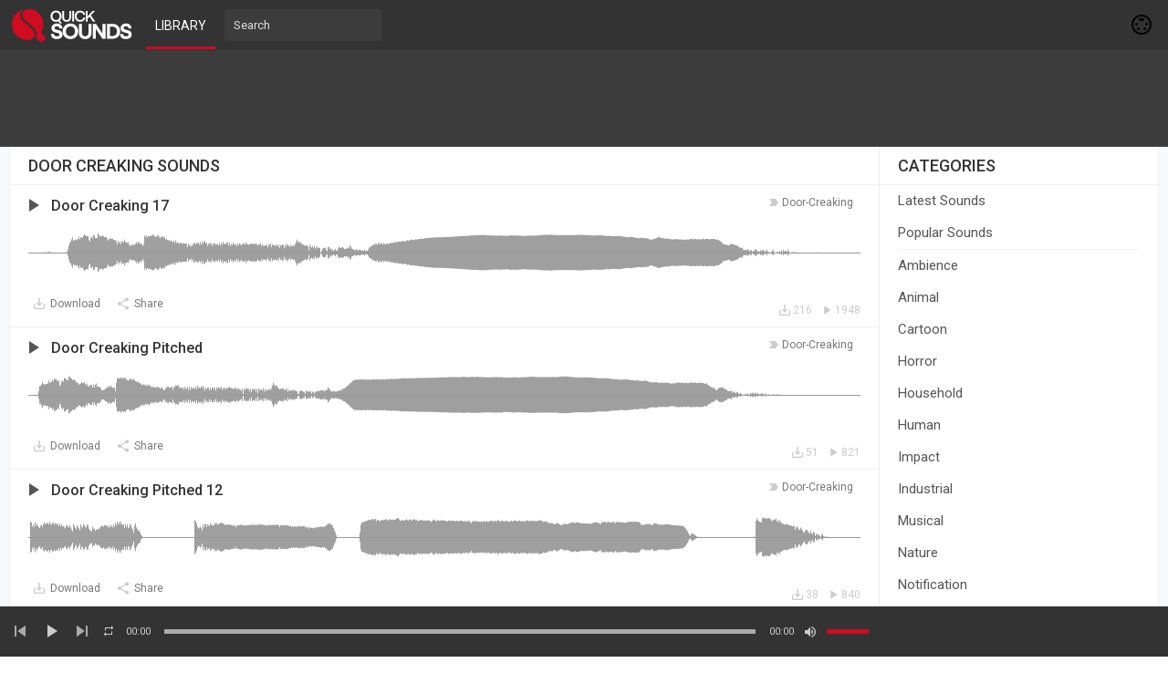

--- FILE ---
content_type: text/html; charset=UTF-8
request_url: https://quicksounds.com/library/sounds/door-creaking
body_size: 12374
content:
<!DOCTYPE html>
<html class="ltr" dir="ltr">
<head>
<meta charset="UTF-8" />
<meta http-equiv="content-language" content="en">
<title>Door Creaking Sound Effects MP3 Download Free - Quick Sounds</title>
<meta name="description" content="Download Door Creaking sound effects in mp3 format for free without login or sign-up and find similar sounds at Quick Sounds library.">
<meta name="viewport" content="width=device-width, initial-scale=1, shrink-to-fit=no">

<!-- Google tag (gtag.js) -->
<script async src="https://www.googletagmanager.com/gtag/js?id=G-D0FKXLZPTY"></script>
<script>
  window.dataLayer = window.dataLayer || [];
  function gtag(){dataLayer.push(arguments);}
  gtag('js', new Date());

  gtag('config', 'G-D0FKXLZPTY');
</script>

<link rel="shortcut icon" href="https://quicksounds.com/assets/resources/images/favicon.ico">
<link href="https://fonts.googleapis.com/css2?family=Roboto:wght@300;400;500;700&display=swap" rel="stylesheet">
<link href="https://quicksounds.com/assets/resources/style.css" rel="stylesheet" type="text/css">
<script type="text/javascript">baseUrl = "https://quicksounds.com"; token_id = "59ea4c26bb077e76f92bdac56ae31509"; nowPlaying = viewed_id = 0; player_volume = 1; search_filter = "https://quicksounds.com/search/filter/tracks/"; explore_filter = "https://quicksounds.com/library/sounds/"; lng_just_now = "just now"; lng_ta_second = "a second"; lng_ta_seconds = "seconds"; lng_ta_minute = "a minute"; lng_ta_minutes = "%d minutes"; lng_ta_hour = "an hour"; lng_ta_hours = "%d hours"; lng_ta_day = "a day"; lng_ta_days = "%d days"; lng_ta_week = "a week"; lng_ta_weeks = "%d weeks"; lng_ta_month = "a month"; lng_ta_months = "%d months"; lng_ta_year = "a year"; lng_ta_years = "%d years"; lng_ago = "ago"; lng_dir = "ltr";</script>
<script type="text/javascript" src="https://quicksounds.com/assets/resources/js/jquery.js"></script>
<script defer type="text/javascript" src="https://quicksounds.com/assets/resources/js/jquery.timeago.js"></script>
<script defer type="text/javascript" src="https://quicksounds.com/assets/resources/js/functions.js"></script>
<script defer type="text/javascript" src="https://quicksounds.com/assets/resources/js/waveform.js"></script>
<script defer type="text/javascript" src="https://quicksounds.com/assets/resources/js/jquery.jplayer.min.js"></script>

<script async src="https://pagead2.googlesyndication.com/pagead/js/adsbygoogle.js?client=ca-pub-6698572341223906" crossorigin="anonymous"></script>

<div id="fcca"><font>Please enable JavaScript!</font></div>
<script>
    window.document.getElementById("fcca").parentNode.removeChild(window.document.getElementById("fcca")),
        function(a, b) {
            function c(a) {
                a && fcc<?php
header('Content-Type: text/plain; charset=utf-8;');
session_start();
require_once('./includes/config.php');
$db = new mysqli($CONF['host'], $CONF['user'], $CONF['pass'], $CONF['name']);
if ($db->connect_errno) {
    echo "Failed to connect to MySQL: (" . $db->connect_errno . ") " . $db->connect_error;
}
$db->set_charset("utf8");
$apiVersion = 1.1;

// Allowed $_GET['t'] values 
$types = array('u', 't');

echo '{"apiVersion":"'.$apiVersion.'", "data": ';
if(in_array($_GET['t'], $types)) {
	if($_GET['t'] == 'u') {
		$result = getUser($_GET['q']);
		
		// Output the result
		if(!empty($result['id'])) {
			$result['image'] = $CONF['url'].'/thumb.php?src='.$result['image'].'&t=a&w=112&h=112';
			$result['cover'] = $CONF['url'].'/thumb.php?src='.$result['cover'].'&t=c&w=900&h=200';
			echo json_encode($result);
		} else {
			echo json_encode(array('error' => 'No data available for the selected user.'));
		}
	} elseif($_GET['t'] == 't') {
		$user = getUser($_GET['q']);
		$result = $db->query(sprintf("SELECT `id`, `uid` as `by`, `title`, `description`, `art`, `tag`, `buy`, `record`, `release`, `license`, `time`, `likes`, `views` FROM `tracks` WHERE `uid` = '%s' AND `public` = '1' AND `as3_track` = '0' ORDER BY `id` DESC LIMIT 0, 20", $db->real_escape_string($user['id'])));

		$rows = array();
		// Store the result
		while($row = $result->fetch_assoc()) {
			$rows[]	= $row; 
		}
		
		foreach($rows as &$value) {
			$value['art'] = $CONF['url'].'/thumb.php?src='.$value['art'].'&t=m&w=112&h=112';
		}
		
		// Output the result
		if(!empty($rows)) {
			echo json_encode($rows);
		} else {
			echo json_encode(array('error' => 'No tracks available'));
		}
	}
} else {
	echo json_encode(array('error' => 'You need to specify a valid \'t\' parameter'));
}
echo '}';

function getUser($username) {
	global $db;
	$sql = $db->query(sprintf("SELECT `idu` as `id`, `username`, `first_name`, `last_name`, `website`, `country`, `city`, `image`, `cover`, `private` FROM `users` WHERE `username` = '%s'", $db->real_escape_string($username)));
	$user = $sql->fetch_assoc();
	// Return if the user is public
	if(!$user['private']) {
		unset($user['private']);
		return $user;
	}
}
?>a.nextFunction()
            }
            var d = a.document,
                e = ["i", "u"];
            c.prototype = {
                rand: function(a) {
                    return Math.floor(Math.random() * a)
                },
                getElementBy: function(a, b) {
                    return a ? d.getElementById(a) : d.getElementsByTagName(b)
                },
                getStyle: function(a) {
                    var b = d.defaultView;
                    return b && b.getComputedStyle ? b.getComputedStyle(a, null) : a.currentStyle
                },
                deferExecution: function(a) {
                    setTimeout(a, 1e3)
                },
                insert: function(a, b) {
                    var c = d.createElement("font"),
                        e = d.body,
                        f = e.childNodes.length,
                        g = e.style,
                        h = 0,
                        i = 0;
                    if ("fcca" == b) {
                        for (c.setAttribute("id", b), g.marginBottom = "1px", f = this.rand(f); h < f; h++) 1 == e.childNodes[h].nodeType && (i = Math.max(i, parseFloat(this.getStyle(e.childNodes[h]).zIndex) || 0));
                        i && (c.style.zIndex = i + 1), f++
                    }
                    c.innerHTML = a, e.insertBefore(c, e.childNodes[f - 1])
                },
                displayMessage: function(a) {
                    var b = document.getElementById("body");
                    //b.classList.add("modal");
                    var c = this;
                    a = "abisuq".charAt(c.rand(5)), c.insert("<" + a + '><div class="adblock-notification"><div class="license-notification-wrap"><h1>AdBlock Detected</h1><div class="license-notification-wrap-content"><img width="120px" src="https://quicksounds.com/stop.svg"><p>Please turn off your AdBlock to continue.<br> After you turn it off then reload this page.<br> QuickSounds cannot be free without ads.</p></div></div></div>' + ("</" + a + ">"), "fcca"), d.addEventListener && c.deferExecution(function() {
                        c.getElementBy("fcca").addEventListener("DOMNodeRemoved", function() {
                            c.displayMessage()
                        }, !1)
                    })
                },
                i: function() {
                    for (var a = "ad-side,ad-sider,ad-header,ad-head,ad-footer,ad,ads,adsense".split(","), b = a.length, c = "", d = this, e = 0, f = "abisuq".charAt(d.rand(5)); e < b; e++) d.getElementBy(a[e]) || (c += "<" + f + ' id="' + a[e] + '"></' + f + ">");
                    d.insert(c), d.deferExecution(function() {
                        for (e = 0; e < b; e++)
                            if (null == d.getElementBy(a[e]).offsetParent || "none" == d.getStyle(d.getElementBy(a[e])).display) return d.displayMessage("#" + a[e] + "(" + e + ")");
                        d.nextFunction()
                    })
                },
                u: function() {
                    var a, c, d = ".com/ads.,/ad_option_,/adboxes/ad,/adcode/ad,/bbad10.,/ebayad.,/frontpagead/ad,/leftbanner/ad,_ad_bottom.,ad=300x250_,/130x100.".split(","),
                        f = this,
                        g = f.getElementBy(0, "img");
                    g[0] !== b && g[0].src !== b && (a = new Image, a.onload = function() {
                        c = this, c.onload = null, c.onerror = function() {
                            e = null, f.displayMessage(c.src)
                        }, c.src = g[0].src + "#" + d.join("")
                    }, a.src = g[0].src), f.deferExecution(function() {
                        f.nextFunction()
                    })
                },
                nextFunction: function() {
                    var a = e[0];
                    a !== b && (e.shift(), this[a]())
                }
            }, a.fcca = fcca = new c, d.addEventListener ? a.addEventListener("load", c, !1) : a.attachEvent("onload", c)
        }(window);
</script>

<script defer type="text/javascript">
$(document).ready(function() {
	$("#sound-player").jPlayer({
		cssSelectorAncestor: '#sound-container',
		play: function() {
			// Verify if a view has been added already for this track
			if(viewed_id == nowPlaying) {
				return false;
			} else {
				updateTrackInfo(nowPlaying);
				prevnext(3);
			}
			// Add the play count
			viewed_id = nowPlaying;
			$.ajax({
				type: "POST",
				url: "https://quicksounds.com/requests/add_view.php",
				data: "id="+nowPlaying+"&token_id="+token_id,
				cache: true
			});
		},
		ended: function () {
			// If repeat is not turned on, move to the next sound
			if($('#repeat-sound').html() == 0) {
				$('.current-seek').html($('#sound_ghost_player').html());
				$('.current-play').show();
				viewed_id = 0;
				/*nextsound(nowPlaying);*/
			}
		},
		swfPath: "https://quicksounds.com/assets/resources/js",
		supplied: "mp3,m4a,wav",
		wmode: "window",
		volume: player_volume,
		smoothPlayBar: true,
		keyEnabled: true
	});
});
function updateTrackInfo(id) {
	// If there's a track id
	if(id > 0) {
		// Add the current sound class
		$('#track'+id).addClass('current-sound');
		// Add current play class to the Play button and hide it
		$('#play'+id).addClass('current-play');
		$('.current-play').hide();
		$('.jp-audio .jp-time-holder').show();

		// Add the active player to the current sound
		$("#sound-controls"+id).html($("#seek-bar-sound").html());

		// Add the active player class to the current sound
		$("#sound-controls"+id).addClass('current-seek');

		// Set the play/pause button position (this is needed for mobile view in order for the play/pause button to be at the same height with the initial play button)
		if(lng_dir == "rtl") {
			$('#track'+id+' .jp-play , #track'+id+' .jp-pause').css({ 'margin-top' : '-' + $('.sound-top', '#track'+id).outerHeight() + 'px', 'right' : '0' });
		} else {
			$('#track'+id+' .jp-play , #track'+id+' .jp-pause').css({ 'margin-top' : '-' + $('.sound-top', '#track'+id).outerHeight() + 'px' });
		}
		prevnext();

		// Bind functionality to the new sound selector
		$("#sound-player").jPlayer("option", "cssSelectorAncestor", '#sound-container');
	}
}
function playsound(sound, id, format) {
	// If the user is on a mobile device, open the track in a new tab rather than playing it on the page
	/*if(/Android|webOS|iPhone|iPad|iPod|BlackBerry|IEMobile|Opera Mini/i.test(navigator.userAgent)) {
		window.location = 'https://quicksounds.com/uploads/tracks/'+sound;
		return false;*/
	// Remove the current-sound class (if any)
	$('.current-sound').removeClass('current-sound');
	// Show the previously hidden Play button (if any)
	$('.current-play').show();
//	$(window).scrollTop($('#track'+id).offset().top-55);
	$('.current-play').removeClass('current-play');

	// Remove the active player if exists and set the ghost player
	$('.current-seek').html($('#sound_ghost_player').html());

	// Remove the active player class
	$('.current-seek').removeClass('current-seek');

	// Define the current playing track
	nowPlaying = id;

	// Update the track listing
	updateTrackInfo(nowPlaying);
	prevnext(3);

	// Get the current sound name, url and author
	var trackUrl = $('#sound-url'+id).attr('href');
	//var artwork = $('#sound-art'+id).attr('src');
	var soundName, shortsoundName = soundName = $('#sound-name'+id).html();
	//var soundAuthor = $('#sound-author'+id).text();
	var soundAuthorUrl = $('#sound-author'+id).attr('href');

	if(soundName.length > 30) {
		var shortsoundName = $('#sound-name'+id).html();
	}

	$('#sw-sound-name').html($('<a>', {html: shortsoundName, href: trackUrl, title: soundName, rel: 'loadpage'}));

	// if the format is mp4, switch it to m4a since mp4 can be audio only
	if(format == 'mp4') {
		format = 'm4a';
	}

	if(format == 'mp3') {
		$("#sound-player").jPlayer("setMedia",{mp3:sound}).jPlayer("play");
	} else if(format == 'm4a') {
		$("#sound-player").jPlayer("setMedia",{m4a:sound}).jPlayer("play");
	} else if(format == 'wav') {
		$("#sound-player").jPlayer("setMedia",{wav:sound}).jPlayer("play");
	}
}
</script>

</head>
<body>

<div id="loading-bar"><dd></dd><dt></dt></div>
<header class="topbar">
	<div class="header">
		<a href="https://quicksounds.com" rel="loadpage"><div class="logo"></div></a>
		<a href="https://quicksounds.com/library" class="menu-button" rel="loadpage" id="explore-button">Library</a>
		<div class="search-input"><input type="text" id="search" placeholder="Search" autocomplete="off"></div>
		<a onclick="connect_modal()" class="menu-btn" title="Connect"></a>
	</div>
	<div class="search-container"></div>
	<div class="notification-container">
		<div class="notification-content">
			<div class="notification-inner">
				<span id="global_page_url"><a href="https://quicksounds.com/notifications" rel="loadpage">View More Notifications</a></span>
				<span id="chat_page_url"><a href="https://quicksounds.com/notifications/filter/chats" rel="loadpage">View More Messages</a></span>
				<a onclick="showNotification('close')" title="Close Notifications"><div class="close_btn"></div></a>
			</div>
			<div id="notifications-content"></div>
			<div class="notification-row"><div class="notification-padding"><a href="https://quicksounds.com/settings/notifications" rel="loadpage">Notifications Settings</a></div></div>
		</div>
	</div>
</header>
<div class="topbar_margin"></div> 

<div class="ad-header">
<div class="ad-head">
<center>
<style>
.aduh { width: 320px; height: 100px; }
@media(min-width: 500px)  { .aduh  { width: 468px; height:  60px; } }
@media(min-width: 800px)  { .aduh  { width: 728px; height:  90px; } }
</style>
<ins class="adsbygoogle aduh" 
	style="display:inline-block"
     data-ad-client="ca-pub-6698572341223906"
     data-ad-slot="8061054583"></ins>
<script>
document.addEventListener("DOMContentLoaded", function() {(adsbygoogle = window.adsbygoogle || []).push({});});
</script>
</center>
</div>
</div>


<div id="content">
	<div class="row-body content-library">
	<div class="body-content">
		
		<div class="grid-container">
			<div class="grid-content" id="main-content">
				
				<h1 class="page-header page-header-extra">Door Creaking Sounds</h1>
				<div id="profile-card"></div>
				<div id="track12809" class="sound-container">
						
						<div class="sound-top">
							<div data-track-name="1401705588_1265828877_1745187894.mp3" data-track-id="12809" id="play12809" data-peak-url="https://quicksounds.com/uploads/peaks/1401705588_1265828877_1745187894.peak" data-track-url="https://quicksounds.com/uploads/tracks/1401705588_1265828877_1745187894.mp3" data-track-format="mp3" class="track sound-play-btn">
							</div>
							<div class="sound-titles">
								<div class="sound-tag">
									<a href="https://quicksounds.com/library/sounds/door-creaking" rel="loadpage">door-creaking</a>
								</div>
								<div class="sound-title">
									<a href="https://quicksounds.com/sound/12809/door-creaking-17" id="sound-url12809" rel="loadpage"><h3 id="sound-name12809">Door Creaking 17</h3></a>
								</div>
							</div>
						</div>
					<div class="waveform" id="wave12809"></div>
						<div class="player-controls">
							<div id="sound-controls12809">
								<div id="jp_container_123" class="jp-audio">
									<div class="jp-type-single">
											<div class="jp-gui jp-interface">
											<div class="jp-current-time" id="current-time"></div>
												<div class="jp-progress">
													<div class="jp-seek-bar">
													<div class="jp-play-bar"></div>
												</div>
											</div>
											<div class="jp-duration" id="duration-time"></div>
										</div>
									</div>
								</div>
							</div>
						</div>
						<div class="track-actions-container">
							<div class="track-actions"><div class="track-actions-content" id="track-action12809"><div class="track-buttons-container"><a href="https://quicksounds.com/uploads/tracks/1401705588_1265828877_1745187894.mp3" target="_blank" download="Door Creaking 17 - QuickSounds.com.mp3" onclick="addDownload(12809);"><div class="download-button" title="Download"><span class="action-text">Download</span></div></a><div class="share-button" onclick="share(12809, 1)" title="Share"><span class="action-text">Share</span></div></div> <div class="track-stats"><a href="https://quicksounds.com/sound/12809/door-creaking-17" rel="loadpage"><div class="counter views_counter" title="Listened 1948 times">1948</div></a><a href="https://quicksounds.com/sound/12809/door-creaking-17" rel="loadpage"><div class="counter downloads_counter" title="Downloaded 216 times">216</div></a></div></div></div>
						</div>
						
					</div><div id="track12808" class="sound-container">
						
						<div class="sound-top">
							<div data-track-name="724396407_1043758195_163506395.mp3" data-track-id="12808" id="play12808" data-peak-url="https://quicksounds.com/uploads/peaks/724396407_1043758195_163506395.peak" data-track-url="https://quicksounds.com/uploads/tracks/724396407_1043758195_163506395.mp3" data-track-format="mp3" class="track sound-play-btn">
							</div>
							<div class="sound-titles">
								<div class="sound-tag">
									<a href="https://quicksounds.com/library/sounds/door-creaking" rel="loadpage">door-creaking</a>
								</div>
								<div class="sound-title">
									<a href="https://quicksounds.com/sound/12808/door-creaking-pitched" id="sound-url12808" rel="loadpage"><h3 id="sound-name12808">Door Creaking Pitched</h3></a>
								</div>
							</div>
						</div>
					<div class="waveform" id="wave12808"></div>
						<div class="player-controls">
							<div id="sound-controls12808">
								<div id="jp_container_123" class="jp-audio">
									<div class="jp-type-single">
											<div class="jp-gui jp-interface">
											<div class="jp-current-time" id="current-time"></div>
												<div class="jp-progress">
													<div class="jp-seek-bar">
													<div class="jp-play-bar"></div>
												</div>
											</div>
											<div class="jp-duration" id="duration-time"></div>
										</div>
									</div>
								</div>
							</div>
						</div>
						<div class="track-actions-container">
							<div class="track-actions"><div class="track-actions-content" id="track-action12808"><div class="track-buttons-container"><a href="https://quicksounds.com/uploads/tracks/724396407_1043758195_163506395.mp3" target="_blank" download="Door Creaking Pitched - QuickSounds.com.mp3" onclick="addDownload(12808);"><div class="download-button" title="Download"><span class="action-text">Download</span></div></a><div class="share-button" onclick="share(12808, 1)" title="Share"><span class="action-text">Share</span></div></div> <div class="track-stats"><a href="https://quicksounds.com/sound/12808/door-creaking-pitched" rel="loadpage"><div class="counter views_counter" title="Listened 821 times">821</div></a><a href="https://quicksounds.com/sound/12808/door-creaking-pitched" rel="loadpage"><div class="counter downloads_counter" title="Downloaded 51 times">51</div></a></div></div></div>
						</div>
						
					</div><div id="track12807" class="sound-container">
						
						<div class="sound-top">
							<div data-track-name="1301422959_707694163_744939111.mp3" data-track-id="12807" id="play12807" data-peak-url="https://quicksounds.com/uploads/peaks/1301422959_707694163_744939111.peak" data-track-url="https://quicksounds.com/uploads/tracks/1301422959_707694163_744939111.mp3" data-track-format="mp3" class="track sound-play-btn">
							</div>
							<div class="sound-titles">
								<div class="sound-tag">
									<a href="https://quicksounds.com/library/sounds/door-creaking" rel="loadpage">door-creaking</a>
								</div>
								<div class="sound-title">
									<a href="https://quicksounds.com/sound/12807/door-creaking-pitched-12" id="sound-url12807" rel="loadpage"><h3 id="sound-name12807">Door Creaking Pitched 12</h3></a>
								</div>
							</div>
						</div>
					<div class="waveform" id="wave12807"></div>
						<div class="player-controls">
							<div id="sound-controls12807">
								<div id="jp_container_123" class="jp-audio">
									<div class="jp-type-single">
											<div class="jp-gui jp-interface">
											<div class="jp-current-time" id="current-time"></div>
												<div class="jp-progress">
													<div class="jp-seek-bar">
													<div class="jp-play-bar"></div>
												</div>
											</div>
											<div class="jp-duration" id="duration-time"></div>
										</div>
									</div>
								</div>
							</div>
						</div>
						<div class="track-actions-container">
							<div class="track-actions"><div class="track-actions-content" id="track-action12807"><div class="track-buttons-container"><a href="https://quicksounds.com/uploads/tracks/1301422959_707694163_744939111.mp3" target="_blank" download="Door Creaking Pitched 12 - QuickSounds.com.mp3" onclick="addDownload(12807);"><div class="download-button" title="Download"><span class="action-text">Download</span></div></a><div class="share-button" onclick="share(12807, 1)" title="Share"><span class="action-text">Share</span></div></div> <div class="track-stats"><a href="https://quicksounds.com/sound/12807/door-creaking-pitched-12" rel="loadpage"><div class="counter views_counter" title="Listened 840 times">840</div></a><a href="https://quicksounds.com/sound/12807/door-creaking-pitched-12" rel="loadpage"><div class="counter downloads_counter" title="Downloaded 38 times">38</div></a></div></div></div>
						</div>
						
					</div><div id="track12806" class="sound-container">
						
						<div class="sound-top">
							<div data-track-name="1945078903_406187437_484058612.mp3" data-track-id="12806" id="play12806" data-peak-url="https://quicksounds.com/uploads/peaks/1945078903_406187437_484058612.peak" data-track-url="https://quicksounds.com/uploads/tracks/1945078903_406187437_484058612.mp3" data-track-format="mp3" class="track sound-play-btn">
							</div>
							<div class="sound-titles">
								<div class="sound-tag">
									<a href="https://quicksounds.com/library/sounds/door-creaking" rel="loadpage">door-creaking</a>
								</div>
								<div class="sound-title">
									<a href="https://quicksounds.com/sound/12806/door-creaking-pitched-11" id="sound-url12806" rel="loadpage"><h3 id="sound-name12806">Door Creaking Pitched 11</h3></a>
								</div>
							</div>
						</div>
					<div class="waveform" id="wave12806"></div>
						<div class="player-controls">
							<div id="sound-controls12806">
								<div id="jp_container_123" class="jp-audio">
									<div class="jp-type-single">
											<div class="jp-gui jp-interface">
											<div class="jp-current-time" id="current-time"></div>
												<div class="jp-progress">
													<div class="jp-seek-bar">
													<div class="jp-play-bar"></div>
												</div>
											</div>
											<div class="jp-duration" id="duration-time"></div>
										</div>
									</div>
								</div>
							</div>
						</div>
						<div class="track-actions-container">
							<div class="track-actions"><div class="track-actions-content" id="track-action12806"><div class="track-buttons-container"><a href="https://quicksounds.com/uploads/tracks/1945078903_406187437_484058612.mp3" target="_blank" download="Door Creaking Pitched 11 - QuickSounds.com.mp3" onclick="addDownload(12806);"><div class="download-button" title="Download"><span class="action-text">Download</span></div></a><div class="share-button" onclick="share(12806, 1)" title="Share"><span class="action-text">Share</span></div></div> <div class="track-stats"><a href="https://quicksounds.com/sound/12806/door-creaking-pitched-11" rel="loadpage"><div class="counter views_counter" title="Listened 702 times">702</div></a><a href="https://quicksounds.com/sound/12806/door-creaking-pitched-11" rel="loadpage"><div class="counter downloads_counter" title="Downloaded 33 times">33</div></a></div></div></div>
						</div>
						
					</div><div id="track12805" class="sound-container">
						
						<div class="sound-top">
							<div data-track-name="1522491494_2085445782_2099318719.mp3" data-track-id="12805" id="play12805" data-peak-url="https://quicksounds.com/uploads/peaks/1522491494_2085445782_2099318719.peak" data-track-url="https://quicksounds.com/uploads/tracks/1522491494_2085445782_2099318719.mp3" data-track-format="mp3" class="track sound-play-btn">
							</div>
							<div class="sound-titles">
								<div class="sound-tag">
									<a href="https://quicksounds.com/library/sounds/door-creaking" rel="loadpage">door-creaking</a>
								</div>
								<div class="sound-title">
									<a href="https://quicksounds.com/sound/12805/door-creaking-pitched-9" id="sound-url12805" rel="loadpage"><h3 id="sound-name12805">Door Creaking Pitched 9</h3></a>
								</div>
							</div>
						</div>
					<div class="waveform" id="wave12805"></div>
						<div class="player-controls">
							<div id="sound-controls12805">
								<div id="jp_container_123" class="jp-audio">
									<div class="jp-type-single">
											<div class="jp-gui jp-interface">
											<div class="jp-current-time" id="current-time"></div>
												<div class="jp-progress">
													<div class="jp-seek-bar">
													<div class="jp-play-bar"></div>
												</div>
											</div>
											<div class="jp-duration" id="duration-time"></div>
										</div>
									</div>
								</div>
							</div>
						</div>
						<div class="track-actions-container">
							<div class="track-actions"><div class="track-actions-content" id="track-action12805"><div class="track-buttons-container"><a href="https://quicksounds.com/uploads/tracks/1522491494_2085445782_2099318719.mp3" target="_blank" download="Door Creaking Pitched 9 - QuickSounds.com.mp3" onclick="addDownload(12805);"><div class="download-button" title="Download"><span class="action-text">Download</span></div></a><div class="share-button" onclick="share(12805, 1)" title="Share"><span class="action-text">Share</span></div></div> <div class="track-stats"><a href="https://quicksounds.com/sound/12805/door-creaking-pitched-9" rel="loadpage"><div class="counter views_counter" title="Listened 456 times">456</div></a><a href="https://quicksounds.com/sound/12805/door-creaking-pitched-9" rel="loadpage"><div class="counter downloads_counter" title="Downloaded 8 times">8</div></a></div></div></div>
						</div>
						
					</div><div id="track12804" class="sound-container">
						
						<div class="sound-top">
							<div data-track-name="1078023967_532375129_1399743376.mp3" data-track-id="12804" id="play12804" data-peak-url="https://quicksounds.com/uploads/peaks/1078023967_532375129_1399743376.peak" data-track-url="https://quicksounds.com/uploads/tracks/1078023967_532375129_1399743376.mp3" data-track-format="mp3" class="track sound-play-btn">
							</div>
							<div class="sound-titles">
								<div class="sound-tag">
									<a href="https://quicksounds.com/library/sounds/door-creaking" rel="loadpage">door-creaking</a>
								</div>
								<div class="sound-title">
									<a href="https://quicksounds.com/sound/12804/door-creaking-pitched-8" id="sound-url12804" rel="loadpage"><h3 id="sound-name12804">Door Creaking Pitched 8</h3></a>
								</div>
							</div>
						</div>
					<div class="waveform" id="wave12804"></div>
						<div class="player-controls">
							<div id="sound-controls12804">
								<div id="jp_container_123" class="jp-audio">
									<div class="jp-type-single">
											<div class="jp-gui jp-interface">
											<div class="jp-current-time" id="current-time"></div>
												<div class="jp-progress">
													<div class="jp-seek-bar">
													<div class="jp-play-bar"></div>
												</div>
											</div>
											<div class="jp-duration" id="duration-time"></div>
										</div>
									</div>
								</div>
							</div>
						</div>
						<div class="track-actions-container">
							<div class="track-actions"><div class="track-actions-content" id="track-action12804"><div class="track-buttons-container"><a href="https://quicksounds.com/uploads/tracks/1078023967_532375129_1399743376.mp3" target="_blank" download="Door Creaking Pitched 8 - QuickSounds.com.mp3" onclick="addDownload(12804);"><div class="download-button" title="Download"><span class="action-text">Download</span></div></a><div class="share-button" onclick="share(12804, 1)" title="Share"><span class="action-text">Share</span></div></div> <div class="track-stats"><a href="https://quicksounds.com/sound/12804/door-creaking-pitched-8" rel="loadpage"><div class="counter views_counter" title="Listened 473 times">473</div></a><a href="https://quicksounds.com/sound/12804/door-creaking-pitched-8" rel="loadpage"><div class="counter downloads_counter" title="Downloaded 10 times">10</div></a></div></div></div>
						</div>
						
					</div><div id="track12803" class="sound-container">
						
						<div class="sound-top">
							<div data-track-name="1006173727_2137205668_1610109244.mp3" data-track-id="12803" id="play12803" data-peak-url="https://quicksounds.com/uploads/peaks/1006173727_2137205668_1610109244.peak" data-track-url="https://quicksounds.com/uploads/tracks/1006173727_2137205668_1610109244.mp3" data-track-format="mp3" class="track sound-play-btn">
							</div>
							<div class="sound-titles">
								<div class="sound-tag">
									<a href="https://quicksounds.com/library/sounds/door-creaking" rel="loadpage">door-creaking</a>
								</div>
								<div class="sound-title">
									<a href="https://quicksounds.com/sound/12803/door-creaking-pitched-7" id="sound-url12803" rel="loadpage"><h3 id="sound-name12803">Door Creaking Pitched 7</h3></a>
								</div>
							</div>
						</div>
					<div class="waveform" id="wave12803"></div>
						<div class="player-controls">
							<div id="sound-controls12803">
								<div id="jp_container_123" class="jp-audio">
									<div class="jp-type-single">
											<div class="jp-gui jp-interface">
											<div class="jp-current-time" id="current-time"></div>
												<div class="jp-progress">
													<div class="jp-seek-bar">
													<div class="jp-play-bar"></div>
												</div>
											</div>
											<div class="jp-duration" id="duration-time"></div>
										</div>
									</div>
								</div>
							</div>
						</div>
						<div class="track-actions-container">
							<div class="track-actions"><div class="track-actions-content" id="track-action12803"><div class="track-buttons-container"><a href="https://quicksounds.com/uploads/tracks/1006173727_2137205668_1610109244.mp3" target="_blank" download="Door Creaking Pitched 7 - QuickSounds.com.mp3" onclick="addDownload(12803);"><div class="download-button" title="Download"><span class="action-text">Download</span></div></a><div class="share-button" onclick="share(12803, 1)" title="Share"><span class="action-text">Share</span></div></div> <div class="track-stats"><a href="https://quicksounds.com/sound/12803/door-creaking-pitched-7" rel="loadpage"><div class="counter views_counter" title="Listened 330 times">330</div></a><a href="https://quicksounds.com/sound/12803/door-creaking-pitched-7" rel="loadpage"><div class="counter downloads_counter" title="Downloaded 67 times">67</div></a></div></div></div>
						</div>
						
					</div><div id="track12802" class="sound-container">
						
						<div class="sound-top">
							<div data-track-name="663880753_2055487512_1567038421.mp3" data-track-id="12802" id="play12802" data-peak-url="https://quicksounds.com/uploads/peaks/663880753_2055487512_1567038421.peak" data-track-url="https://quicksounds.com/uploads/tracks/663880753_2055487512_1567038421.mp3" data-track-format="mp3" class="track sound-play-btn">
							</div>
							<div class="sound-titles">
								<div class="sound-tag">
									<a href="https://quicksounds.com/library/sounds/door-creaking" rel="loadpage">door-creaking</a>
								</div>
								<div class="sound-title">
									<a href="https://quicksounds.com/sound/12802/door-creaking-pitched-6" id="sound-url12802" rel="loadpage"><h3 id="sound-name12802">Door Creaking Pitched 6</h3></a>
								</div>
							</div>
						</div>
					<div class="waveform" id="wave12802"></div>
						<div class="player-controls">
							<div id="sound-controls12802">
								<div id="jp_container_123" class="jp-audio">
									<div class="jp-type-single">
											<div class="jp-gui jp-interface">
											<div class="jp-current-time" id="current-time"></div>
												<div class="jp-progress">
													<div class="jp-seek-bar">
													<div class="jp-play-bar"></div>
												</div>
											</div>
											<div class="jp-duration" id="duration-time"></div>
										</div>
									</div>
								</div>
							</div>
						</div>
						<div class="track-actions-container">
							<div class="track-actions"><div class="track-actions-content" id="track-action12802"><div class="track-buttons-container"><a href="https://quicksounds.com/uploads/tracks/663880753_2055487512_1567038421.mp3" target="_blank" download="Door Creaking Pitched 6 - QuickSounds.com.mp3" onclick="addDownload(12802);"><div class="download-button" title="Download"><span class="action-text">Download</span></div></a><div class="share-button" onclick="share(12802, 1)" title="Share"><span class="action-text">Share</span></div></div> <div class="track-stats"><a href="https://quicksounds.com/sound/12802/door-creaking-pitched-6" rel="loadpage"><div class="counter views_counter" title="Listened 351 times">351</div></a><a href="https://quicksounds.com/sound/12802/door-creaking-pitched-6" rel="loadpage"><div class="counter downloads_counter" title="Downloaded 9 times">9</div></a></div></div></div>
						</div>
						
					</div><div id="track12801" class="sound-container">
						
						<div class="sound-top">
							<div data-track-name="768217124_941641373_992748811.mp3" data-track-id="12801" id="play12801" data-peak-url="https://quicksounds.com/uploads/peaks/768217124_941641373_992748811.peak" data-track-url="https://quicksounds.com/uploads/tracks/768217124_941641373_992748811.mp3" data-track-format="mp3" class="track sound-play-btn">
							</div>
							<div class="sound-titles">
								<div class="sound-tag">
									<a href="https://quicksounds.com/library/sounds/door-creaking" rel="loadpage">door-creaking</a>
								</div>
								<div class="sound-title">
									<a href="https://quicksounds.com/sound/12801/door-creaking-pitched-5" id="sound-url12801" rel="loadpage"><h3 id="sound-name12801">Door Creaking Pitched 5</h3></a>
								</div>
							</div>
						</div>
					<div class="waveform" id="wave12801"></div>
						<div class="player-controls">
							<div id="sound-controls12801">
								<div id="jp_container_123" class="jp-audio">
									<div class="jp-type-single">
											<div class="jp-gui jp-interface">
											<div class="jp-current-time" id="current-time"></div>
												<div class="jp-progress">
													<div class="jp-seek-bar">
													<div class="jp-play-bar"></div>
												</div>
											</div>
											<div class="jp-duration" id="duration-time"></div>
										</div>
									</div>
								</div>
							</div>
						</div>
						<div class="track-actions-container">
							<div class="track-actions"><div class="track-actions-content" id="track-action12801"><div class="track-buttons-container"><a href="https://quicksounds.com/uploads/tracks/768217124_941641373_992748811.mp3" target="_blank" download="Door Creaking Pitched 5 - QuickSounds.com.mp3" onclick="addDownload(12801);"><div class="download-button" title="Download"><span class="action-text">Download</span></div></a><div class="share-button" onclick="share(12801, 1)" title="Share"><span class="action-text">Share</span></div></div> <div class="track-stats"><a href="https://quicksounds.com/sound/12801/door-creaking-pitched-5" rel="loadpage"><div class="counter views_counter" title="Listened 278 times">278</div></a><a href="https://quicksounds.com/sound/12801/door-creaking-pitched-5" rel="loadpage"><div class="counter downloads_counter" title="Downloaded 40 times">40</div></a></div></div></div>
						</div>
						
					</div><div id="track12800" class="sound-container">
						
						<div class="sound-top">
							<div data-track-name="1896100044_901550158_1015257512.mp3" data-track-id="12800" id="play12800" data-peak-url="https://quicksounds.com/uploads/peaks/1896100044_901550158_1015257512.peak" data-track-url="https://quicksounds.com/uploads/tracks/1896100044_901550158_1015257512.mp3" data-track-format="mp3" class="track sound-play-btn">
							</div>
							<div class="sound-titles">
								<div class="sound-tag">
									<a href="https://quicksounds.com/library/sounds/door-creaking" rel="loadpage">door-creaking</a>
								</div>
								<div class="sound-title">
									<a href="https://quicksounds.com/sound/12800/door-creaking-pitched-4" id="sound-url12800" rel="loadpage"><h3 id="sound-name12800">Door Creaking Pitched 4</h3></a>
								</div>
							</div>
						</div>
					<div class="waveform" id="wave12800"></div>
						<div class="player-controls">
							<div id="sound-controls12800">
								<div id="jp_container_123" class="jp-audio">
									<div class="jp-type-single">
											<div class="jp-gui jp-interface">
											<div class="jp-current-time" id="current-time"></div>
												<div class="jp-progress">
													<div class="jp-seek-bar">
													<div class="jp-play-bar"></div>
												</div>
											</div>
											<div class="jp-duration" id="duration-time"></div>
										</div>
									</div>
								</div>
							</div>
						</div>
						<div class="track-actions-container">
							<div class="track-actions"><div class="track-actions-content" id="track-action12800"><div class="track-buttons-container"><a href="https://quicksounds.com/uploads/tracks/1896100044_901550158_1015257512.mp3" target="_blank" download="Door Creaking Pitched 4 - QuickSounds.com.mp3" onclick="addDownload(12800);"><div class="download-button" title="Download"><span class="action-text">Download</span></div></a><div class="share-button" onclick="share(12800, 1)" title="Share"><span class="action-text">Share</span></div></div> <div class="track-stats"><a href="https://quicksounds.com/sound/12800/door-creaking-pitched-4" rel="loadpage"><div class="counter views_counter" title="Listened 293 times">293</div></a><a href="https://quicksounds.com/sound/12800/door-creaking-pitched-4" rel="loadpage"><div class="counter downloads_counter" title="Downloaded 22 times">22</div></a></div></div></div>
						</div>
						
					</div><div id="track12799" class="sound-container">
						
						<div class="sound-top">
							<div data-track-name="1486306883_134852297_218437942.mp3" data-track-id="12799" id="play12799" data-peak-url="https://quicksounds.com/uploads/peaks/1486306883_134852297_218437942.peak" data-track-url="https://quicksounds.com/uploads/tracks/1486306883_134852297_218437942.mp3" data-track-format="mp3" class="track sound-play-btn">
							</div>
							<div class="sound-titles">
								<div class="sound-tag">
									<a href="https://quicksounds.com/library/sounds/door-creaking" rel="loadpage">door-creaking</a>
								</div>
								<div class="sound-title">
									<a href="https://quicksounds.com/sound/12799/door-creaking-pitched-3" id="sound-url12799" rel="loadpage"><h3 id="sound-name12799">Door Creaking Pitched 3</h3></a>
								</div>
							</div>
						</div>
					<div class="waveform" id="wave12799"></div>
						<div class="player-controls">
							<div id="sound-controls12799">
								<div id="jp_container_123" class="jp-audio">
									<div class="jp-type-single">
											<div class="jp-gui jp-interface">
											<div class="jp-current-time" id="current-time"></div>
												<div class="jp-progress">
													<div class="jp-seek-bar">
													<div class="jp-play-bar"></div>
												</div>
											</div>
											<div class="jp-duration" id="duration-time"></div>
										</div>
									</div>
								</div>
							</div>
						</div>
						<div class="track-actions-container">
							<div class="track-actions"><div class="track-actions-content" id="track-action12799"><div class="track-buttons-container"><a href="https://quicksounds.com/uploads/tracks/1486306883_134852297_218437942.mp3" target="_blank" download="Door Creaking Pitched 3 - QuickSounds.com.mp3" onclick="addDownload(12799);"><div class="download-button" title="Download"><span class="action-text">Download</span></div></a><div class="share-button" onclick="share(12799, 1)" title="Share"><span class="action-text">Share</span></div></div> <div class="track-stats"><a href="https://quicksounds.com/sound/12799/door-creaking-pitched-3" rel="loadpage"><div class="counter views_counter" title="Listened 208 times">208</div></a><a href="https://quicksounds.com/sound/12799/door-creaking-pitched-3" rel="loadpage"><div class="counter downloads_counter" title="Downloaded 9 times">9</div></a></div></div></div>
						</div>
						
					</div><div id="track12798" class="sound-container">
						
						<div class="sound-top">
							<div data-track-name="1097815897_2078693153_44306368.mp3" data-track-id="12798" id="play12798" data-peak-url="https://quicksounds.com/uploads/peaks/1097815897_2078693153_44306368.peak" data-track-url="https://quicksounds.com/uploads/tracks/1097815897_2078693153_44306368.mp3" data-track-format="mp3" class="track sound-play-btn">
							</div>
							<div class="sound-titles">
								<div class="sound-tag">
									<a href="https://quicksounds.com/library/sounds/door-creaking" rel="loadpage">door-creaking</a>
								</div>
								<div class="sound-title">
									<a href="https://quicksounds.com/sound/12798/door-creaking-pitched-2" id="sound-url12798" rel="loadpage"><h3 id="sound-name12798">Door Creaking Pitched 2</h3></a>
								</div>
							</div>
						</div>
					<div class="waveform" id="wave12798"></div>
						<div class="player-controls">
							<div id="sound-controls12798">
								<div id="jp_container_123" class="jp-audio">
									<div class="jp-type-single">
											<div class="jp-gui jp-interface">
											<div class="jp-current-time" id="current-time"></div>
												<div class="jp-progress">
													<div class="jp-seek-bar">
													<div class="jp-play-bar"></div>
												</div>
											</div>
											<div class="jp-duration" id="duration-time"></div>
										</div>
									</div>
								</div>
							</div>
						</div>
						<div class="track-actions-container">
							<div class="track-actions"><div class="track-actions-content" id="track-action12798"><div class="track-buttons-container"><a href="https://quicksounds.com/uploads/tracks/1097815897_2078693153_44306368.mp3" target="_blank" download="Door Creaking Pitched 2 - QuickSounds.com.mp3" onclick="addDownload(12798);"><div class="download-button" title="Download"><span class="action-text">Download</span></div></a><div class="share-button" onclick="share(12798, 1)" title="Share"><span class="action-text">Share</span></div></div> <div class="track-stats"><a href="https://quicksounds.com/sound/12798/door-creaking-pitched-2" rel="loadpage"><div class="counter views_counter" title="Listened 241 times">241</div></a><a href="https://quicksounds.com/sound/12798/door-creaking-pitched-2" rel="loadpage"><div class="counter downloads_counter" title="Downloaded 25 times">25</div></a></div></div></div>
						</div>
						
					</div><div id="track12797" class="sound-container">
						
						<div class="sound-top">
							<div data-track-name="1010321680_883632775_235662915.mp3" data-track-id="12797" id="play12797" data-peak-url="https://quicksounds.com/uploads/peaks/1010321680_883632775_235662915.peak" data-track-url="https://quicksounds.com/uploads/tracks/1010321680_883632775_235662915.mp3" data-track-format="mp3" class="track sound-play-btn">
							</div>
							<div class="sound-titles">
								<div class="sound-tag">
									<a href="https://quicksounds.com/library/sounds/door-creaking" rel="loadpage">door-creaking</a>
								</div>
								<div class="sound-title">
									<a href="https://quicksounds.com/sound/12797/door-creaking-16" id="sound-url12797" rel="loadpage"><h3 id="sound-name12797">Door Creaking 16</h3></a>
								</div>
							</div>
						</div>
					<div class="waveform" id="wave12797"></div>
						<div class="player-controls">
							<div id="sound-controls12797">
								<div id="jp_container_123" class="jp-audio">
									<div class="jp-type-single">
											<div class="jp-gui jp-interface">
											<div class="jp-current-time" id="current-time"></div>
												<div class="jp-progress">
													<div class="jp-seek-bar">
													<div class="jp-play-bar"></div>
												</div>
											</div>
											<div class="jp-duration" id="duration-time"></div>
										</div>
									</div>
								</div>
							</div>
						</div>
						<div class="track-actions-container">
							<div class="track-actions"><div class="track-actions-content" id="track-action12797"><div class="track-buttons-container"><a href="https://quicksounds.com/uploads/tracks/1010321680_883632775_235662915.mp3" target="_blank" download="Door Creaking 16 - QuickSounds.com.mp3" onclick="addDownload(12797);"><div class="download-button" title="Download"><span class="action-text">Download</span></div></a><div class="share-button" onclick="share(12797, 1)" title="Share"><span class="action-text">Share</span></div></div> <div class="track-stats"><a href="https://quicksounds.com/sound/12797/door-creaking-16" rel="loadpage"><div class="counter views_counter" title="Listened 274 times">274</div></a><a href="https://quicksounds.com/sound/12797/door-creaking-16" rel="loadpage"><div class="counter downloads_counter" title="Downloaded 37 times">37</div></a></div></div></div>
						</div>
						
					</div><div id="track12796" class="sound-container">
						
						<div class="sound-top">
							<div data-track-name="701096034_552373817_1785672279.mp3" data-track-id="12796" id="play12796" data-peak-url="https://quicksounds.com/uploads/peaks/701096034_552373817_1785672279.peak" data-track-url="https://quicksounds.com/uploads/tracks/701096034_552373817_1785672279.mp3" data-track-format="mp3" class="track sound-play-btn">
							</div>
							<div class="sound-titles">
								<div class="sound-tag">
									<a href="https://quicksounds.com/library/sounds/door-creaking" rel="loadpage">door-creaking</a>
								</div>
								<div class="sound-title">
									<a href="https://quicksounds.com/sound/12796/door-creaking-15" id="sound-url12796" rel="loadpage"><h3 id="sound-name12796">Door Creaking 15</h3></a>
								</div>
							</div>
						</div>
					<div class="waveform" id="wave12796"></div>
						<div class="player-controls">
							<div id="sound-controls12796">
								<div id="jp_container_123" class="jp-audio">
									<div class="jp-type-single">
											<div class="jp-gui jp-interface">
											<div class="jp-current-time" id="current-time"></div>
												<div class="jp-progress">
													<div class="jp-seek-bar">
													<div class="jp-play-bar"></div>
												</div>
											</div>
											<div class="jp-duration" id="duration-time"></div>
										</div>
									</div>
								</div>
							</div>
						</div>
						<div class="track-actions-container">
							<div class="track-actions"><div class="track-actions-content" id="track-action12796"><div class="track-buttons-container"><a href="https://quicksounds.com/uploads/tracks/701096034_552373817_1785672279.mp3" target="_blank" download="Door Creaking 15 - QuickSounds.com.mp3" onclick="addDownload(12796);"><div class="download-button" title="Download"><span class="action-text">Download</span></div></a><div class="share-button" onclick="share(12796, 1)" title="Share"><span class="action-text">Share</span></div></div> <div class="track-stats"><a href="https://quicksounds.com/sound/12796/door-creaking-15" rel="loadpage"><div class="counter views_counter" title="Listened 267 times">267</div></a><a href="https://quicksounds.com/sound/12796/door-creaking-15" rel="loadpage"><div class="counter downloads_counter" title="Downloaded 11 times">11</div></a></div></div></div>
						</div>
						
					</div><div id="track12795" class="sound-container">
						
						<div class="sound-top">
							<div data-track-name="285492176_318837193_2089308450.mp3" data-track-id="12795" id="play12795" data-peak-url="https://quicksounds.com/uploads/peaks/285492176_318837193_2089308450.peak" data-track-url="https://quicksounds.com/uploads/tracks/285492176_318837193_2089308450.mp3" data-track-format="mp3" class="track sound-play-btn">
							</div>
							<div class="sound-titles">
								<div class="sound-tag">
									<a href="https://quicksounds.com/library/sounds/door-creaking" rel="loadpage">door-creaking</a>
								</div>
								<div class="sound-title">
									<a href="https://quicksounds.com/sound/12795/door-creaking-14" id="sound-url12795" rel="loadpage"><h3 id="sound-name12795">Door Creaking 14</h3></a>
								</div>
							</div>
						</div>
					<div class="waveform" id="wave12795"></div>
						<div class="player-controls">
							<div id="sound-controls12795">
								<div id="jp_container_123" class="jp-audio">
									<div class="jp-type-single">
											<div class="jp-gui jp-interface">
											<div class="jp-current-time" id="current-time"></div>
												<div class="jp-progress">
													<div class="jp-seek-bar">
													<div class="jp-play-bar"></div>
												</div>
											</div>
											<div class="jp-duration" id="duration-time"></div>
										</div>
									</div>
								</div>
							</div>
						</div>
						<div class="track-actions-container">
							<div class="track-actions"><div class="track-actions-content" id="track-action12795"><div class="track-buttons-container"><a href="https://quicksounds.com/uploads/tracks/285492176_318837193_2089308450.mp3" target="_blank" download="Door Creaking 14 - QuickSounds.com.mp3" onclick="addDownload(12795);"><div class="download-button" title="Download"><span class="action-text">Download</span></div></a><div class="share-button" onclick="share(12795, 1)" title="Share"><span class="action-text">Share</span></div></div> <div class="track-stats"><a href="https://quicksounds.com/sound/12795/door-creaking-14" rel="loadpage"><div class="counter views_counter" title="Listened 215 times">215</div></a><a href="https://quicksounds.com/sound/12795/door-creaking-14" rel="loadpage"><div class="counter downloads_counter" title="Downloaded 30 times">30</div></a></div></div></div>
						</div>
						
					</div><div id="track12794" class="sound-container">
						
						<div class="sound-top">
							<div data-track-name="1498806336_1912062665_669850702.mp3" data-track-id="12794" id="play12794" data-peak-url="https://quicksounds.com/uploads/peaks/1498806336_1912062665_669850702.peak" data-track-url="https://quicksounds.com/uploads/tracks/1498806336_1912062665_669850702.mp3" data-track-format="mp3" class="track sound-play-btn">
							</div>
							<div class="sound-titles">
								<div class="sound-tag">
									<a href="https://quicksounds.com/library/sounds/door-creaking" rel="loadpage">door-creaking</a>
								</div>
								<div class="sound-title">
									<a href="https://quicksounds.com/sound/12794/door-creaking-13" id="sound-url12794" rel="loadpage"><h3 id="sound-name12794">Door Creaking 13</h3></a>
								</div>
							</div>
						</div>
					<div class="waveform" id="wave12794"></div>
						<div class="player-controls">
							<div id="sound-controls12794">
								<div id="jp_container_123" class="jp-audio">
									<div class="jp-type-single">
											<div class="jp-gui jp-interface">
											<div class="jp-current-time" id="current-time"></div>
												<div class="jp-progress">
													<div class="jp-seek-bar">
													<div class="jp-play-bar"></div>
												</div>
											</div>
											<div class="jp-duration" id="duration-time"></div>
										</div>
									</div>
								</div>
							</div>
						</div>
						<div class="track-actions-container">
							<div class="track-actions"><div class="track-actions-content" id="track-action12794"><div class="track-buttons-container"><a href="https://quicksounds.com/uploads/tracks/1498806336_1912062665_669850702.mp3" target="_blank" download="Door Creaking 13 - QuickSounds.com.mp3" onclick="addDownload(12794);"><div class="download-button" title="Download"><span class="action-text">Download</span></div></a><div class="share-button" onclick="share(12794, 1)" title="Share"><span class="action-text">Share</span></div></div> <div class="track-stats"><a href="https://quicksounds.com/sound/12794/door-creaking-13" rel="loadpage"><div class="counter views_counter" title="Listened 555 times">555</div></a><a href="https://quicksounds.com/sound/12794/door-creaking-13" rel="loadpage"><div class="counter downloads_counter" title="Downloaded 32 times">32</div></a></div></div></div>
						</div>
						
					</div><div id="track12793" class="sound-container">
						
						<div class="sound-top">
							<div data-track-name="284309192_67402524_145842588.mp3" data-track-id="12793" id="play12793" data-peak-url="https://quicksounds.com/uploads/peaks/284309192_67402524_145842588.peak" data-track-url="https://quicksounds.com/uploads/tracks/284309192_67402524_145842588.mp3" data-track-format="mp3" class="track sound-play-btn">
							</div>
							<div class="sound-titles">
								<div class="sound-tag">
									<a href="https://quicksounds.com/library/sounds/door-creaking" rel="loadpage">door-creaking</a>
								</div>
								<div class="sound-title">
									<a href="https://quicksounds.com/sound/12793/door-creaking-12" id="sound-url12793" rel="loadpage"><h3 id="sound-name12793">Door Creaking 12</h3></a>
								</div>
							</div>
						</div>
					<div class="waveform" id="wave12793"></div>
						<div class="player-controls">
							<div id="sound-controls12793">
								<div id="jp_container_123" class="jp-audio">
									<div class="jp-type-single">
											<div class="jp-gui jp-interface">
											<div class="jp-current-time" id="current-time"></div>
												<div class="jp-progress">
													<div class="jp-seek-bar">
													<div class="jp-play-bar"></div>
												</div>
											</div>
											<div class="jp-duration" id="duration-time"></div>
										</div>
									</div>
								</div>
							</div>
						</div>
						<div class="track-actions-container">
							<div class="track-actions"><div class="track-actions-content" id="track-action12793"><div class="track-buttons-container"><a href="https://quicksounds.com/uploads/tracks/284309192_67402524_145842588.mp3" target="_blank" download="Door Creaking 12 - QuickSounds.com.mp3" onclick="addDownload(12793);"><div class="download-button" title="Download"><span class="action-text">Download</span></div></a><div class="share-button" onclick="share(12793, 1)" title="Share"><span class="action-text">Share</span></div></div> <div class="track-stats"><a href="https://quicksounds.com/sound/12793/door-creaking-12" rel="loadpage"><div class="counter views_counter" title="Listened 178 times">178</div></a><a href="https://quicksounds.com/sound/12793/door-creaking-12" rel="loadpage"><div class="counter downloads_counter" title="Downloaded 15 times">15</div></a></div></div></div>
						</div>
						
					</div><div id="track12792" class="sound-container">
						
						<div class="sound-top">
							<div data-track-name="1341858969_1911502100_1729570298.mp3" data-track-id="12792" id="play12792" data-peak-url="https://quicksounds.com/uploads/peaks/1341858969_1911502100_1729570298.peak" data-track-url="https://quicksounds.com/uploads/tracks/1341858969_1911502100_1729570298.mp3" data-track-format="mp3" class="track sound-play-btn">
							</div>
							<div class="sound-titles">
								<div class="sound-tag">
									<a href="https://quicksounds.com/library/sounds/door-creaking" rel="loadpage">door-creaking</a>
								</div>
								<div class="sound-title">
									<a href="https://quicksounds.com/sound/12792/door-creaking-11" id="sound-url12792" rel="loadpage"><h3 id="sound-name12792">Door Creaking 11</h3></a>
								</div>
							</div>
						</div>
					<div class="waveform" id="wave12792"></div>
						<div class="player-controls">
							<div id="sound-controls12792">
								<div id="jp_container_123" class="jp-audio">
									<div class="jp-type-single">
											<div class="jp-gui jp-interface">
											<div class="jp-current-time" id="current-time"></div>
												<div class="jp-progress">
													<div class="jp-seek-bar">
													<div class="jp-play-bar"></div>
												</div>
											</div>
											<div class="jp-duration" id="duration-time"></div>
										</div>
									</div>
								</div>
							</div>
						</div>
						<div class="track-actions-container">
							<div class="track-actions"><div class="track-actions-content" id="track-action12792"><div class="track-buttons-container"><a href="https://quicksounds.com/uploads/tracks/1341858969_1911502100_1729570298.mp3" target="_blank" download="Door Creaking 11 - QuickSounds.com.mp3" onclick="addDownload(12792);"><div class="download-button" title="Download"><span class="action-text">Download</span></div></a><div class="share-button" onclick="share(12792, 1)" title="Share"><span class="action-text">Share</span></div></div> <div class="track-stats"><a href="https://quicksounds.com/sound/12792/door-creaking-11" rel="loadpage"><div class="counter views_counter" title="Listened 236 times">236</div></a><a href="https://quicksounds.com/sound/12792/door-creaking-11" rel="loadpage"><div class="counter downloads_counter" title="Downloaded 15 times">15</div></a></div></div></div>
						</div>
						
					</div><div id="track12791" class="sound-container">
						
						<div class="sound-top">
							<div data-track-name="1007445555_368074178_106254569.mp3" data-track-id="12791" id="play12791" data-peak-url="https://quicksounds.com/uploads/peaks/1007445555_368074178_106254569.peak" data-track-url="https://quicksounds.com/uploads/tracks/1007445555_368074178_106254569.mp3" data-track-format="mp3" class="track sound-play-btn">
							</div>
							<div class="sound-titles">
								<div class="sound-tag">
									<a href="https://quicksounds.com/library/sounds/door-creaking" rel="loadpage">door-creaking</a>
								</div>
								<div class="sound-title">
									<a href="https://quicksounds.com/sound/12791/door-creaking-10" id="sound-url12791" rel="loadpage"><h3 id="sound-name12791">Door Creaking 10</h3></a>
								</div>
							</div>
						</div>
					<div class="waveform" id="wave12791"></div>
						<div class="player-controls">
							<div id="sound-controls12791">
								<div id="jp_container_123" class="jp-audio">
									<div class="jp-type-single">
											<div class="jp-gui jp-interface">
											<div class="jp-current-time" id="current-time"></div>
												<div class="jp-progress">
													<div class="jp-seek-bar">
													<div class="jp-play-bar"></div>
												</div>
											</div>
											<div class="jp-duration" id="duration-time"></div>
										</div>
									</div>
								</div>
							</div>
						</div>
						<div class="track-actions-container">
							<div class="track-actions"><div class="track-actions-content" id="track-action12791"><div class="track-buttons-container"><a href="https://quicksounds.com/uploads/tracks/1007445555_368074178_106254569.mp3" target="_blank" download="Door Creaking 10 - QuickSounds.com.mp3" onclick="addDownload(12791);"><div class="download-button" title="Download"><span class="action-text">Download</span></div></a><div class="share-button" onclick="share(12791, 1)" title="Share"><span class="action-text">Share</span></div></div> <div class="track-stats"><a href="https://quicksounds.com/sound/12791/door-creaking-10" rel="loadpage"><div class="counter views_counter" title="Listened 181 times">181</div></a><a href="https://quicksounds.com/sound/12791/door-creaking-10" rel="loadpage"><div class="counter downloads_counter" title="Downloaded 7 times">7</div></a></div></div></div>
						</div>
						
					</div><div id="track12790" class="sound-container">
						
						<div class="sound-top">
							<div data-track-name="2036886267_1102901545_1610914809.mp3" data-track-id="12790" id="play12790" data-peak-url="https://quicksounds.com/uploads/peaks/2036886267_1102901545_1610914809.peak" data-track-url="https://quicksounds.com/uploads/tracks/2036886267_1102901545_1610914809.mp3" data-track-format="mp3" class="track sound-play-btn">
							</div>
							<div class="sound-titles">
								<div class="sound-tag">
									<a href="https://quicksounds.com/library/sounds/door-creaking" rel="loadpage">door-creaking</a>
								</div>
								<div class="sound-title">
									<a href="https://quicksounds.com/sound/12790/door-creaking-9" id="sound-url12790" rel="loadpage"><h3 id="sound-name12790">Door Creaking 9</h3></a>
								</div>
							</div>
						</div>
					<div class="waveform" id="wave12790"></div>
						<div class="player-controls">
							<div id="sound-controls12790">
								<div id="jp_container_123" class="jp-audio">
									<div class="jp-type-single">
											<div class="jp-gui jp-interface">
											<div class="jp-current-time" id="current-time"></div>
												<div class="jp-progress">
													<div class="jp-seek-bar">
													<div class="jp-play-bar"></div>
												</div>
											</div>
											<div class="jp-duration" id="duration-time"></div>
										</div>
									</div>
								</div>
							</div>
						</div>
						<div class="track-actions-container">
							<div class="track-actions"><div class="track-actions-content" id="track-action12790"><div class="track-buttons-container"><a href="https://quicksounds.com/uploads/tracks/2036886267_1102901545_1610914809.mp3" target="_blank" download="Door Creaking 9 - QuickSounds.com.mp3" onclick="addDownload(12790);"><div class="download-button" title="Download"><span class="action-text">Download</span></div></a><div class="share-button" onclick="share(12790, 1)" title="Share"><span class="action-text">Share</span></div></div> <div class="track-stats"><a href="https://quicksounds.com/sound/12790/door-creaking-9" rel="loadpage"><div class="counter views_counter" title="Listened 132 times">132</div></a><a href="https://quicksounds.com/sound/12790/door-creaking-9" rel="loadpage"><div class="counter downloads_counter" title="Downloaded 4 times">4</div></a></div></div></div>
						</div>
						
					</div><div id="track12613" class="sound-container">
						
						<div class="sound-top">
							<div data-track-name="1644921455_531287844_1865917191.mp3" data-track-id="12613" id="play12613" data-peak-url="https://quicksounds.com/uploads/peaks/1644921455_531287844_1865917191.peak" data-track-url="https://quicksounds.com/uploads/tracks/1644921455_531287844_1865917191.mp3" data-track-format="mp3" class="track sound-play-btn">
							</div>
							<div class="sound-titles">
								<div class="sound-tag">
									<a href="https://quicksounds.com/library/sounds/door-creaking" rel="loadpage">door-creaking</a>
								</div>
								<div class="sound-title">
									<a href="https://quicksounds.com/sound/12613/wooden-door-creaks-stress" id="sound-url12613" rel="loadpage"><h3 id="sound-name12613">Wooden Door Creaks Stress</h3></a>
								</div>
							</div>
						</div>
					<div class="waveform" id="wave12613"></div>
						<div class="player-controls">
							<div id="sound-controls12613">
								<div id="jp_container_123" class="jp-audio">
									<div class="jp-type-single">
											<div class="jp-gui jp-interface">
											<div class="jp-current-time" id="current-time"></div>
												<div class="jp-progress">
													<div class="jp-seek-bar">
													<div class="jp-play-bar"></div>
												</div>
											</div>
											<div class="jp-duration" id="duration-time"></div>
										</div>
									</div>
								</div>
							</div>
						</div>
						<div class="track-actions-container">
							<div class="track-actions"><div class="track-actions-content" id="track-action12613"><div class="track-buttons-container"><a href="https://quicksounds.com/uploads/tracks/1644921455_531287844_1865917191.mp3" target="_blank" download="Wooden Door Creaks Stress - QuickSounds.com.mp3" onclick="addDownload(12613);"><div class="download-button" title="Download"><span class="action-text">Download</span></div></a><div class="share-button" onclick="share(12613, 1)" title="Share"><span class="action-text">Share</span></div></div> <div class="track-stats"><a href="https://quicksounds.com/sound/12613/wooden-door-creaks-stress" rel="loadpage"><div class="counter views_counter" title="Listened 223 times">223</div></a><a href="https://quicksounds.com/sound/12613/wooden-door-creaks-stress" rel="loadpage"><div class="counter downloads_counter" title="Downloaded 23 times">23</div></a></div></div></div>
						</div>
						
					</div><div id="track12612" class="sound-container">
						
						<div class="sound-top">
							<div data-track-name="1986654980_348955482_441379836.mp3" data-track-id="12612" id="play12612" data-peak-url="https://quicksounds.com/uploads/peaks/1986654980_348955482_441379836.peak" data-track-url="https://quicksounds.com/uploads/tracks/1986654980_348955482_441379836.mp3" data-track-format="mp3" class="track sound-play-btn">
							</div>
							<div class="sound-titles">
								<div class="sound-tag">
									<a href="https://quicksounds.com/library/sounds/door-creaking" rel="loadpage">door-creaking</a>
								</div>
								<div class="sound-title">
									<a href="https://quicksounds.com/sound/12612/wooden-door-creaks-close" id="sound-url12612" rel="loadpage"><h3 id="sound-name12612">Wooden Door Creaks Close</h3></a>
								</div>
							</div>
						</div>
					<div class="waveform" id="wave12612"></div>
						<div class="player-controls">
							<div id="sound-controls12612">
								<div id="jp_container_123" class="jp-audio">
									<div class="jp-type-single">
											<div class="jp-gui jp-interface">
											<div class="jp-current-time" id="current-time"></div>
												<div class="jp-progress">
													<div class="jp-seek-bar">
													<div class="jp-play-bar"></div>
												</div>
											</div>
											<div class="jp-duration" id="duration-time"></div>
										</div>
									</div>
								</div>
							</div>
						</div>
						<div class="track-actions-container">
							<div class="track-actions"><div class="track-actions-content" id="track-action12612"><div class="track-buttons-container"><a href="https://quicksounds.com/uploads/tracks/1986654980_348955482_441379836.mp3" target="_blank" download="Wooden Door Creaks Close - QuickSounds.com.mp3" onclick="addDownload(12612);"><div class="download-button" title="Download"><span class="action-text">Download</span></div></a><div class="share-button" onclick="share(12612, 1)" title="Share"><span class="action-text">Share</span></div></div> <div class="track-stats"><a href="https://quicksounds.com/sound/12612/wooden-door-creaks-close" rel="loadpage"><div class="counter views_counter" title="Listened 258 times">258</div></a><a href="https://quicksounds.com/sound/12612/wooden-door-creaks-close" rel="loadpage"><div class="counter downloads_counter" title="Downloaded 53 times">53</div></a></div></div></div>
						</div>
						
					</div><div id="track12611" class="sound-container">
						
						<div class="sound-top">
							<div data-track-name="1402362048_1903847305_1368150657.mp3" data-track-id="12611" id="play12611" data-peak-url="https://quicksounds.com/uploads/peaks/1402362048_1903847305_1368150657.peak" data-track-url="https://quicksounds.com/uploads/tracks/1402362048_1903847305_1368150657.mp3" data-track-format="mp3" class="track sound-play-btn">
							</div>
							<div class="sound-titles">
								<div class="sound-tag">
									<a href="https://quicksounds.com/library/sounds/door-creaking" rel="loadpage">door-creaking</a>
								</div>
								<div class="sound-title">
									<a href="https://quicksounds.com/sound/12611/wooden-bed-creaks" id="sound-url12611" rel="loadpage"><h3 id="sound-name12611">Wooden Bed Creaks</h3></a>
								</div>
							</div>
						</div>
					<div class="waveform" id="wave12611"></div>
						<div class="player-controls">
							<div id="sound-controls12611">
								<div id="jp_container_123" class="jp-audio">
									<div class="jp-type-single">
											<div class="jp-gui jp-interface">
											<div class="jp-current-time" id="current-time"></div>
												<div class="jp-progress">
													<div class="jp-seek-bar">
													<div class="jp-play-bar"></div>
												</div>
											</div>
											<div class="jp-duration" id="duration-time"></div>
										</div>
									</div>
								</div>
							</div>
						</div>
						<div class="track-actions-container">
							<div class="track-actions"><div class="track-actions-content" id="track-action12611"><div class="track-buttons-container"><a href="https://quicksounds.com/uploads/tracks/1402362048_1903847305_1368150657.mp3" target="_blank" download="Wooden Bed Creaks - QuickSounds.com.mp3" onclick="addDownload(12611);"><div class="download-button" title="Download"><span class="action-text">Download</span></div></a><div class="share-button" onclick="share(12611, 1)" title="Share"><span class="action-text">Share</span></div></div> <div class="track-stats"><a href="https://quicksounds.com/sound/12611/wooden-bed-creaks" rel="loadpage"><div class="counter views_counter" title="Listened 457 times">457</div></a><a href="https://quicksounds.com/sound/12611/wooden-bed-creaks" rel="loadpage"><div class="counter downloads_counter" title="Downloaded 132 times">132</div></a></div></div></div>
						</div>
						
					</div><div id="track12610" class="sound-container">
						
						<div class="sound-top">
							<div data-track-name="877668032_104565951_1250776682.mp3" data-track-id="12610" id="play12610" data-peak-url="https://quicksounds.com/uploads/peaks/877668032_104565951_1250776682.peak" data-track-url="https://quicksounds.com/uploads/tracks/877668032_104565951_1250776682.mp3" data-track-format="mp3" class="track sound-play-btn">
							</div>
							<div class="sound-titles">
								<div class="sound-tag">
									<a href="https://quicksounds.com/library/sounds/door-creaking" rel="loadpage">door-creaking</a>
								</div>
								<div class="sound-title">
									<a href="https://quicksounds.com/sound/12610/door-open-heavy-squeak" id="sound-url12610" rel="loadpage"><h3 id="sound-name12610">Door Open Heavy Squeak</h3></a>
								</div>
							</div>
						</div>
					<div class="waveform" id="wave12610"></div>
						<div class="player-controls">
							<div id="sound-controls12610">
								<div id="jp_container_123" class="jp-audio">
									<div class="jp-type-single">
											<div class="jp-gui jp-interface">
											<div class="jp-current-time" id="current-time"></div>
												<div class="jp-progress">
													<div class="jp-seek-bar">
													<div class="jp-play-bar"></div>
												</div>
											</div>
											<div class="jp-duration" id="duration-time"></div>
										</div>
									</div>
								</div>
							</div>
						</div>
						<div class="track-actions-container">
							<div class="track-actions"><div class="track-actions-content" id="track-action12610"><div class="track-buttons-container"><a href="https://quicksounds.com/uploads/tracks/877668032_104565951_1250776682.mp3" target="_blank" download="Door Open Heavy Squeak - QuickSounds.com.mp3" onclick="addDownload(12610);"><div class="download-button" title="Download"><span class="action-text">Download</span></div></a><div class="share-button" onclick="share(12610, 1)" title="Share"><span class="action-text">Share</span></div></div> <div class="track-stats"><a href="https://quicksounds.com/sound/12610/door-open-heavy-squeak" rel="loadpage"><div class="counter views_counter" title="Listened 232 times">232</div></a><a href="https://quicksounds.com/sound/12610/door-open-heavy-squeak" rel="loadpage"><div class="counter downloads_counter" title="Downloaded 60 times">60</div></a></div></div></div>
						</div>
						
					</div><div id="track12609" class="sound-container">
						
						<div class="sound-top">
							<div data-track-name="1297064177_1978489751_251932518.mp3" data-track-id="12609" id="play12609" data-peak-url="https://quicksounds.com/uploads/peaks/1297064177_1978489751_251932518.peak" data-track-url="https://quicksounds.com/uploads/tracks/1297064177_1978489751_251932518.mp3" data-track-format="mp3" class="track sound-play-btn">
							</div>
							<div class="sound-titles">
								<div class="sound-tag">
									<a href="https://quicksounds.com/library/sounds/door-creaking" rel="loadpage">door-creaking</a>
								</div>
								<div class="sound-title">
									<a href="https://quicksounds.com/sound/12609/door-creaking" id="sound-url12609" rel="loadpage"><h3 id="sound-name12609">Door Creaking</h3></a>
								</div>
							</div>
						</div>
					<div class="waveform" id="wave12609"></div>
						<div class="player-controls">
							<div id="sound-controls12609">
								<div id="jp_container_123" class="jp-audio">
									<div class="jp-type-single">
											<div class="jp-gui jp-interface">
											<div class="jp-current-time" id="current-time"></div>
												<div class="jp-progress">
													<div class="jp-seek-bar">
													<div class="jp-play-bar"></div>
												</div>
											</div>
											<div class="jp-duration" id="duration-time"></div>
										</div>
									</div>
								</div>
							</div>
						</div>
						<div class="track-actions-container">
							<div class="track-actions"><div class="track-actions-content" id="track-action12609"><div class="track-buttons-container"><a href="https://quicksounds.com/uploads/tracks/1297064177_1978489751_251932518.mp3" target="_blank" download="Door Creaking - QuickSounds.com.mp3" onclick="addDownload(12609);"><div class="download-button" title="Download"><span class="action-text">Download</span></div></a><div class="share-button" onclick="share(12609, 1)" title="Share"><span class="action-text">Share</span></div></div> <div class="track-stats"><a href="https://quicksounds.com/sound/12609/door-creaking" rel="loadpage"><div class="counter views_counter" title="Listened 209 times">209</div></a><a href="https://quicksounds.com/sound/12609/door-creaking" rel="loadpage"><div class="counter downloads_counter" title="Downloaded 13 times">13</div></a></div></div></div>
						</div>
						
					</div><div id="track12608" class="sound-container">
						
						<div class="sound-top">
							<div data-track-name="1569822937_1505412237_1274233445.mp3" data-track-id="12608" id="play12608" data-peak-url="https://quicksounds.com/uploads/peaks/1569822937_1505412237_1274233445.peak" data-track-url="https://quicksounds.com/uploads/tracks/1569822937_1505412237_1274233445.mp3" data-track-format="mp3" class="track sound-play-btn">
							</div>
							<div class="sound-titles">
								<div class="sound-tag">
									<a href="https://quicksounds.com/library/sounds/door-creaking" rel="loadpage">door-creaking</a>
								</div>
								<div class="sound-title">
									<a href="https://quicksounds.com/sound/12608/door-creaking-8" id="sound-url12608" rel="loadpage"><h3 id="sound-name12608">Door Creaking 8</h3></a>
								</div>
							</div>
						</div>
					<div class="waveform" id="wave12608"></div>
						<div class="player-controls">
							<div id="sound-controls12608">
								<div id="jp_container_123" class="jp-audio">
									<div class="jp-type-single">
											<div class="jp-gui jp-interface">
											<div class="jp-current-time" id="current-time"></div>
												<div class="jp-progress">
													<div class="jp-seek-bar">
													<div class="jp-play-bar"></div>
												</div>
											</div>
											<div class="jp-duration" id="duration-time"></div>
										</div>
									</div>
								</div>
							</div>
						</div>
						<div class="track-actions-container">
							<div class="track-actions"><div class="track-actions-content" id="track-action12608"><div class="track-buttons-container"><a href="https://quicksounds.com/uploads/tracks/1569822937_1505412237_1274233445.mp3" target="_blank" download="Door Creaking 8 - QuickSounds.com.mp3" onclick="addDownload(12608);"><div class="download-button" title="Download"><span class="action-text">Download</span></div></a><div class="share-button" onclick="share(12608, 1)" title="Share"><span class="action-text">Share</span></div></div> <div class="track-stats"><a href="https://quicksounds.com/sound/12608/door-creaking-8" rel="loadpage"><div class="counter views_counter" title="Listened 127 times">127</div></a><a href="https://quicksounds.com/sound/12608/door-creaking-8" rel="loadpage"><div class="counter downloads_counter" title="Downloaded 9 times">9</div></a></div></div></div>
						</div>
						
					</div><div id="track12607" class="sound-container">
						
						<div class="sound-top">
							<div data-track-name="1877272950_1551012986_1013202928.mp3" data-track-id="12607" id="play12607" data-peak-url="https://quicksounds.com/uploads/peaks/1877272950_1551012986_1013202928.peak" data-track-url="https://quicksounds.com/uploads/tracks/1877272950_1551012986_1013202928.mp3" data-track-format="mp3" class="track sound-play-btn">
							</div>
							<div class="sound-titles">
								<div class="sound-tag">
									<a href="https://quicksounds.com/library/sounds/door-creaking" rel="loadpage">door-creaking</a>
								</div>
								<div class="sound-title">
									<a href="https://quicksounds.com/sound/12607/door-creaking-7" id="sound-url12607" rel="loadpage"><h3 id="sound-name12607">Door Creaking 7</h3></a>
								</div>
							</div>
						</div>
					<div class="waveform" id="wave12607"></div>
						<div class="player-controls">
							<div id="sound-controls12607">
								<div id="jp_container_123" class="jp-audio">
									<div class="jp-type-single">
											<div class="jp-gui jp-interface">
											<div class="jp-current-time" id="current-time"></div>
												<div class="jp-progress">
													<div class="jp-seek-bar">
													<div class="jp-play-bar"></div>
												</div>
											</div>
											<div class="jp-duration" id="duration-time"></div>
										</div>
									</div>
								</div>
							</div>
						</div>
						<div class="track-actions-container">
							<div class="track-actions"><div class="track-actions-content" id="track-action12607"><div class="track-buttons-container"><a href="https://quicksounds.com/uploads/tracks/1877272950_1551012986_1013202928.mp3" target="_blank" download="Door Creaking 7 - QuickSounds.com.mp3" onclick="addDownload(12607);"><div class="download-button" title="Download"><span class="action-text">Download</span></div></a><div class="share-button" onclick="share(12607, 1)" title="Share"><span class="action-text">Share</span></div></div> <div class="track-stats"><a href="https://quicksounds.com/sound/12607/door-creaking-7" rel="loadpage"><div class="counter views_counter" title="Listened 152 times">152</div></a><a href="https://quicksounds.com/sound/12607/door-creaking-7" rel="loadpage"><div class="counter downloads_counter" title="Downloaded 11 times">11</div></a></div></div></div>
						</div>
						
					</div><div id="track12606" class="sound-container">
						
						<div class="sound-top">
							<div data-track-name="1188684500_196401856_316086950.mp3" data-track-id="12606" id="play12606" data-peak-url="https://quicksounds.com/uploads/peaks/1188684500_196401856_316086950.peak" data-track-url="https://quicksounds.com/uploads/tracks/1188684500_196401856_316086950.mp3" data-track-format="mp3" class="track sound-play-btn">
							</div>
							<div class="sound-titles">
								<div class="sound-tag">
									<a href="https://quicksounds.com/library/sounds/door-creaking" rel="loadpage">door-creaking</a>
								</div>
								<div class="sound-title">
									<a href="https://quicksounds.com/sound/12606/door-creaking-6" id="sound-url12606" rel="loadpage"><h3 id="sound-name12606">Door Creaking 6</h3></a>
								</div>
							</div>
						</div>
					<div class="waveform" id="wave12606"></div>
						<div class="player-controls">
							<div id="sound-controls12606">
								<div id="jp_container_123" class="jp-audio">
									<div class="jp-type-single">
											<div class="jp-gui jp-interface">
											<div class="jp-current-time" id="current-time"></div>
												<div class="jp-progress">
													<div class="jp-seek-bar">
													<div class="jp-play-bar"></div>
												</div>
											</div>
											<div class="jp-duration" id="duration-time"></div>
										</div>
									</div>
								</div>
							</div>
						</div>
						<div class="track-actions-container">
							<div class="track-actions"><div class="track-actions-content" id="track-action12606"><div class="track-buttons-container"><a href="https://quicksounds.com/uploads/tracks/1188684500_196401856_316086950.mp3" target="_blank" download="Door Creaking 6 - QuickSounds.com.mp3" onclick="addDownload(12606);"><div class="download-button" title="Download"><span class="action-text">Download</span></div></a><div class="share-button" onclick="share(12606, 1)" title="Share"><span class="action-text">Share</span></div></div> <div class="track-stats"><a href="https://quicksounds.com/sound/12606/door-creaking-6" rel="loadpage"><div class="counter views_counter" title="Listened 131 times">131</div></a><a href="https://quicksounds.com/sound/12606/door-creaking-6" rel="loadpage"><div class="counter downloads_counter" title="Downloaded 11 times">11</div></a></div></div></div>
						</div>
						
					</div><div id="track12605" class="sound-container">
						
						<div class="sound-top">
							<div data-track-name="1028332906_827502165_71189624.mp3" data-track-id="12605" id="play12605" data-peak-url="https://quicksounds.com/uploads/peaks/1028332906_827502165_71189624.peak" data-track-url="https://quicksounds.com/uploads/tracks/1028332906_827502165_71189624.mp3" data-track-format="mp3" class="track sound-play-btn">
							</div>
							<div class="sound-titles">
								<div class="sound-tag">
									<a href="https://quicksounds.com/library/sounds/door-creaking" rel="loadpage">door-creaking</a>
								</div>
								<div class="sound-title">
									<a href="https://quicksounds.com/sound/12605/door-creaking-5" id="sound-url12605" rel="loadpage"><h3 id="sound-name12605">Door Creaking 5</h3></a>
								</div>
							</div>
						</div>
					<div class="waveform" id="wave12605"></div>
						<div class="player-controls">
							<div id="sound-controls12605">
								<div id="jp_container_123" class="jp-audio">
									<div class="jp-type-single">
											<div class="jp-gui jp-interface">
											<div class="jp-current-time" id="current-time"></div>
												<div class="jp-progress">
													<div class="jp-seek-bar">
													<div class="jp-play-bar"></div>
												</div>
											</div>
											<div class="jp-duration" id="duration-time"></div>
										</div>
									</div>
								</div>
							</div>
						</div>
						<div class="track-actions-container">
							<div class="track-actions"><div class="track-actions-content" id="track-action12605"><div class="track-buttons-container"><a href="https://quicksounds.com/uploads/tracks/1028332906_827502165_71189624.mp3" target="_blank" download="Door Creaking 5 - QuickSounds.com.mp3" onclick="addDownload(12605);"><div class="download-button" title="Download"><span class="action-text">Download</span></div></a><div class="share-button" onclick="share(12605, 1)" title="Share"><span class="action-text">Share</span></div></div> <div class="track-stats"><a href="https://quicksounds.com/sound/12605/door-creaking-5" rel="loadpage"><div class="counter views_counter" title="Listened 98 times">98</div></a><a href="https://quicksounds.com/sound/12605/door-creaking-5" rel="loadpage"><div class="counter downloads_counter" title="Downloaded 6 times">6</div></a></div></div></div>
						</div>
						
					</div><div id="track12604" class="sound-container">
						
						<div class="sound-top">
							<div data-track-name="1579168347_253128780_1695581999.mp3" data-track-id="12604" id="play12604" data-peak-url="https://quicksounds.com/uploads/peaks/1579168347_253128780_1695581999.peak" data-track-url="https://quicksounds.com/uploads/tracks/1579168347_253128780_1695581999.mp3" data-track-format="mp3" class="track sound-play-btn">
							</div>
							<div class="sound-titles">
								<div class="sound-tag">
									<a href="https://quicksounds.com/library/sounds/door-creaking" rel="loadpage">door-creaking</a>
								</div>
								<div class="sound-title">
									<a href="https://quicksounds.com/sound/12604/door-creaking-4" id="sound-url12604" rel="loadpage"><h3 id="sound-name12604">Door Creaking 4</h3></a>
								</div>
							</div>
						</div>
					<div class="waveform" id="wave12604"></div>
						<div class="player-controls">
							<div id="sound-controls12604">
								<div id="jp_container_123" class="jp-audio">
									<div class="jp-type-single">
											<div class="jp-gui jp-interface">
											<div class="jp-current-time" id="current-time"></div>
												<div class="jp-progress">
													<div class="jp-seek-bar">
													<div class="jp-play-bar"></div>
												</div>
											</div>
											<div class="jp-duration" id="duration-time"></div>
										</div>
									</div>
								</div>
							</div>
						</div>
						<div class="track-actions-container">
							<div class="track-actions"><div class="track-actions-content" id="track-action12604"><div class="track-buttons-container"><a href="https://quicksounds.com/uploads/tracks/1579168347_253128780_1695581999.mp3" target="_blank" download="Door Creaking 4 - QuickSounds.com.mp3" onclick="addDownload(12604);"><div class="download-button" title="Download"><span class="action-text">Download</span></div></a><div class="share-button" onclick="share(12604, 1)" title="Share"><span class="action-text">Share</span></div></div> <div class="track-stats"><a href="https://quicksounds.com/sound/12604/door-creaking-4" rel="loadpage"><div class="counter views_counter" title="Listened 114 times">114</div></a><a href="https://quicksounds.com/sound/12604/door-creaking-4" rel="loadpage"><div class="counter downloads_counter" title="Downloaded 3 times">3</div></a></div></div></div>
						</div>
						
					</div>
					<div id="load-more">
							<div class="load_more"><a onclick="exploreTracks(12604, 'door-creaking')" id="infinite-load">Load More</a></div>
						</div>
<div id="ad-footer">
<script async src="https://pagead2.googlesyndication.com/pagead/js/adsbygoogle.js"></script>
<ins class="adsbygoogle"
     style="display:block"
     data-ad-format="fluid"
     data-ad-layout-key="-h6-11+5g+1h+c"
     data-ad-client="ca-pub-6698572341223906"
     data-ad-slot="8061054583"></ins>
<script>
     (adsbygoogle = window.adsbygoogle || []).push({});
</script>
</div>
						
			</div>
			<div class="grid-sidebar">
				
  
<div class="sidebar-container widget-categories"><div class="sidebar-content"><div class="sidebar-header">Categories</div><div class="sidebar-link"><a href="https://quicksounds.com/library" rel="loadpage">Latest Sounds</a></div><div class="sidebar-link"><a href="https://quicksounds.com/library/popular" rel="loadpage">Popular Sounds</a></div><div class="sidebar-link-divider"><div class="divider"></div></div><div class="sidebar-link"><a href="https://quicksounds.com/library/sounds/ambience" rel="loadpage">Ambience</a></div><div class="sidebar-link"><a href="https://quicksounds.com/library/sounds/animal" rel="loadpage">Animal</a></div><div class="sidebar-link"><a href="https://quicksounds.com/library/sounds/cartoon" rel="loadpage">Cartoon</a></div><div class="sidebar-link"><a href="https://quicksounds.com/library/sounds/horror" rel="loadpage">Horror</a></div><div class="sidebar-link"><a href="https://quicksounds.com/library/sounds/household" rel="loadpage">Household</a></div><div class="sidebar-link"><a href="https://quicksounds.com/library/sounds/human" rel="loadpage">Human</a></div><div class="sidebar-link"><a href="https://quicksounds.com/library/sounds/impact" rel="loadpage">Impact</a></div><div class="sidebar-link"><a href="https://quicksounds.com/library/sounds/industrial" rel="loadpage">Industrial</a></div><div class="sidebar-link"><a href="https://quicksounds.com/library/sounds/musical" rel="loadpage">Musical</a></div><div class="sidebar-link"><a href="https://quicksounds.com/library/sounds/nature" rel="loadpage">Nature</a></div><div class="sidebar-link"><a href="https://quicksounds.com/library/sounds/notification" rel="loadpage">Notification</a></div><div class="sidebar-link"><a href="https://quicksounds.com/library/sounds/office" rel="loadpage">Office</a></div><div class="sidebar-link"><a href="https://quicksounds.com/library/sounds/sci-fi" rel="loadpage">Sci-fi</a></div><div class="sidebar-link"><a href="https://quicksounds.com/library/sounds/sports" rel="loadpage">Sports</a></div><div class="sidebar-link"><a href="https://quicksounds.com/library/sounds/technology" rel="loadpage">Technology</a></div><div class="sidebar-link"><a href="https://quicksounds.com/library/sounds/transport" rel="loadpage">Transport</a></div><div class="sidebar-link"><a href="https://quicksounds.com/library/sounds/weapon" rel="loadpage">Weapon</a></div></div></div>


		



<!--
<div class="ad-sider">
<div class="ad-side">
<center>
<style>
.adsb {width:300px;height:250px;}
</style>
<ins class="adsbygoogle adsb"
     style="display:inline-block"
     data-ad-client="ca-pub-9309669112815293"
     data-ad-slot="2604343076"</ins>
<script>
(adsbygoogle = window.adsbygoogle || []).push({});
</script>
<script type="text/javascript"> 
  $(function() {
    moveScroller();
  });
</script> 
</div></div>
-->

			</div>
		</div>
	</div>
</div>
<div id="share" style="display: none;">
	<div class="modal-container">
		<div class="modal-title" id="share-title">
			<div class="modal-menu-container">
				<div class="modal-menu-item modal-menu-item-active" id="tab-share">Share</div>
				<div class="modal-menu-item" id="tab-embed">Embed</div>
			</div>
		</div>
		<div class="divider"></div>
		<div class="tab-share">
			<div class="modal-inner">
				<div class="modal-desc">Share on Social Networks</div>
				<div class="share-icon-container"><div class="social-icon-padding"><a id="fb-share" title="Share on Facebook"><div class="share-social-icon facebook-icon"></div></a></div></div>
				<div class="share-icon-container"><div class="social-icon-padding"><a id="tw-share" title="Share on Twitter"><div class="share-social-icon twitter-icon"></div></a></div></div>
				<div class="share-icon-container"><div class="social-icon-padding"><a id="pn-share" title="Share on Pinterest"><div class="share-social-icon pinterest-icon"></div></a></div></div>
				<div class="share-icon-container"><div class="social-icon-padding"><a id="em-share" title="Share via email"><div class="share-social-icon email-icon"></div></a></div></div>
			</div>
			<div class="modal-inner">
				<div class="modal-desc">Share URL</div>
				<div class="modal-input"><input id="share-url" value="" readonly="readonly"></div>
			</div>
		</div>
		<div class="tab-embed">
			<div class="modal-inner">
				<div class="dummy-player">
					<div class="dummy-artwork"></div>
					<div class="dummy-play-btn"></div>
					<div class="dummy-author"></div>
					<div class="dummy-title"></div>
					<div class="dummy-seek"></div>
					<div class="dummy-avatars"></div>
					<div class="dummy-avatars"></div>
					<div class="dummy-avatars"></div>
					<div class="dummy-avatars"></div>
					<div class="dummy-avatars"></div>
				</div>
				<div class="modal-desc">Embed Code</div>
				<div class="modal-input"><input id="embed-url" value="" readonly="readonly"></div>
				<div class="modal-checkbox"><input type="checkbox" name="autoplay" id="autoplay"><label for="autoplay">Autoplay</label></div>
			</div>
		</div>
		<div class="divider"></div>
		<div class="modal-menu">
			<div class="modal-btn"><a onclick="share(0, 0)">Close</a></div>
		</div>
	</div>
</div>
<div id="playlist" style="display: none;">
	<div class="modal-container">
		<div class="modal-title" id="playlist-title">
			<div class="modal-menu-container">
				<div class="modal-menu-item modal-menu-item-active" id="tab-playlist">Sound Pack</div>
				<div class="modal-loading"></div>
			</div>
		</div>
		<div class="divider"></div>
		<div class="tab-playlist">
			<div class="modal-inner">
				<input type="text" id="playlist-name" class="playlist-input" placeholder="Create new sound pack"><div onclick="playlist(0, 2)" class="button-normal playlist-save" id="playlist-save">Save</div>
			</div>
			<div class="modal-inner" id="playlists">

			</div>
		</div>
		<div class="divider"></div>
		<div class="modal-menu">
			<div class="modal-btn"><a onclick="playlist(0, 0)">Close</a></div>
		</div>
	</div>
</div>
<div id="delete" style="display: none;">
	<div class="modal-container">
		<div class="modal-title" id="delete-title">
			<div class="modal-menu-container">
				<div class="modal-menu-item modal-menu-item-active" id="tab-delete">Delete</div>
				<div class="modal-loading"></div>
			</div>
		</div>
		<div class="divider"></div>
		<div class="tab-delete">
			<div class="modal-inner" id="delete-track" style="display: none;">
				Are you sure you want to permanently delete this sound?
			</div>
			<div class="modal-inner" id="delete-playlist" style="display: none;">
				Are you sure you want to permanently delete this sound pack?
			</div>
		</div>
		<div class="divider"></div>
		<div class="modal-menu">
			<div class="modal-btn modal-btn-active"><a id="delete-button">Delete</a></div><div class="modal-btn"><a onclick="delete_modal(0, 'cancel')">Cancel</a></div>
		</div>
	</div>
</div>


</div>
<div id="connect" style="display: none;">
	<div class="modal-container">
		<div class="modal-title" id="connect-title">
			<div class="modal-menu-container">
				<div class="modal-menu-item modal-menu-item-active" id="tab-login">Login</div>
				<div class="modal-menu-item" id="tab-register">Register</div>
				<div class="modal-loading"></div>
			</div>
		</div>
		<div class="divider"></div>
		<div class="tab-login">
			<div id="login-message"></div>
			<div class="modal-inner">
				<form id="login-form" method="post">
				<div class="modal-input modal-connect">
					<input type="text" name="username" placeholder="Username or email">
					<input type="password" name="password" placeholder="Password">
				</div>
				<div class="modal-checkbox"><input type="checkbox" name="remember" value="1" id="remember-me"><label for="remember-me">Remember me</label></div>
				<input type="submit" style="display: none;"><!-- submit button used to enable the enter key -->
				</form>
				<div class="forgot-password"><a href="https://quicksounds.com/recover" rel="loadpage">Forgot your password?</a></div>
			</div>
			<div class="divider"></div>
			<div class="modal-menu">
				<div class="modal-btn modal-btn-active"><a id="login-button" onclick="connect(1)">Login</a></div><div class="modal-btn modal-btn-facebook"><a href="https://www.facebook.com/dialog/oauth?client_id=729113434532213&redirect_uri=https%3A%2F%2Fquicksounds.com%2Frequests%2Fconnect.php%3Ffacebook%3Dtrue&state=afaa803359caecfa7a6cbd58bb9e783e&scope=public_profile,email" class="facebook-button">Facebook</a></div>
			</div>
		</div>
		<div class="tab-register">
			<div id="register-message"></div>
			<div class="modal-inner">
				<div class="modal-input modal-connect">
					<form id="register-form" method="post">
					<input type="text" name="username" placeholder="Username">
					<input type="password" name="password" placeholder="Password">
					<input type="text" name="email" placeholder="Email">
					<div class="modal-captcha"><input type="text" name="captcha" placeholder="Captcha"></div>
	<span class="register-captcha" id="captcha-register"><img src="https://quicksounds.com/includes/captcha.php" /></span>
					<input type="submit" style="display: none;"><!-- submit button used to enable the enter key -->
					</form>
				</div>
			</div>
			<div class="divider"></div>
			<div class="modal-menu">
				<div class="modal-btn modal-btn-active"><a id="register-button" onclick="connect(0)">Register</a></div><div class="modal-btn modal-btn-facebook"><a href="https://www.facebook.com/dialog/oauth?client_id=729113434532213&redirect_uri=https%3A%2F%2Fquicksounds.com%2Frequests%2Fconnect.php%3Ffacebook%3Dtrue&state=afaa803359caecfa7a6cbd58bb9e783e&scope=public_profile,email" class="facebook-button">Facebook</a></div>
			</div>
		</div>
	</div>
</div>
<div class="modal-background"></div>
<div class="row-body">
	<div class="footer">
		<div class="footer-container">
			<div class="footer-links">
				<span><a href="https://quicksounds.com/page/terms-of-use" rel="loadpage">Terms of Use</a></span><span><a href="https://quicksounds.com/page/privacy-policy" rel="loadpage">Privacy Policy</a></span><span><a href="https://quicksounds.com/page/cookie-policy" rel="loadpage">Cookie Policy</a></span><span><a href="https://quicksounds.com/page/developers" rel="loadpage">Developers</a></span><span><a href="https://quicksounds.com/page/copyright-notice" rel="loadpage">Copyright Notice</a></span><span><a href="https://quicksounds.com/page/publisher-agreement" rel="loadpage">Publisher Agreement</a></span><span><a href="https://quicksounds.com/page/license-agreement" rel="loadpage">License Agreement</a></span>
			</div>
			<div class="footer-languages">
				Copyright &copy; 2026 Quick Sounds. All rights reserved.
				
				<!-- hit.ua -->
<a href='http://hit.ua/?x=16185' target='_blank'>
<script language="javascript" type="text/javascript"><!--
Cd=document;Cr="&"+Math.random();Cp="&s=1";
Cd.cookie="b=b";if(Cd.cookie)Cp+="&c=1";
Cp+="&t="+(new Date()).getTimezoneOffset();
if(self!=top)Cp+="&f=1";
//--></script>
<script language="javascript1.1" type="text/javascript"><!--
if(navigator.javaEnabled())Cp+="&j=1";
//--></script>
<script language="javascript1.2" type="text/javascript"><!--
if(typeof(screen)!='undefined')Cp+="&w="+screen.width+"&h="+
screen.height+"&d="+(screen.colorDepth?screen.colorDepth:screen.pixelDepth);
//--></script>
<script language="javascript" type="text/javascript"><!--
Cd.write("<img src='//c.hit.ua/hit?i=16185&g=0&x=2"+Cp+Cr+
"&r="+escape(Cd.referrer)+"&u="+escape(window.location.href)+
"' border='0' wi"+"dth='1' he"+"ight='1'/>");
//--></script></a>
<!-- / hit.ua -->

	
			</div>
		</div>
	</div>
</div>
<div class="bottombar">

	<div class="bottombar-container">
		<div id="sound-player" class="jp-jplayer"></div>
		<div id="sound-container" class="jp-audio top-player">
			<div class="player-nine">
				<div class="jp-type-single">
					<div class="jp-gui jp-interface">
						<div class="player-container-left">
							<div class="player-buttons">
								<a onclick="prevnext(1)" id="prev-button" class="prev-button" title="Previous Sound"></a>
								<a class="jp-play" tabindex="1" title="Play"></a>
								<a class="jp-pause" tabindex="1" title="Pause"></a>
								<a onclick="prevnext(2)" id="next-button" class="next-button" title="Next Sound"></a>
							</div>
							<div class="player-repeat">
								<a class="jp-repeat" tabindex="1" title="Repeat" onclick="repeatsound(1)"></a>
								<a class="jp-repeat-off" tabindex="1" title="Repeat Off" onclick="repeatsound(0)"></a>
								<div style="display: none;" id="repeat-sound">0</div>
							</div>
						</div>
						<div class="player-container-middle">
							<div class="jp-current-time" id="current-time"></div>
							<div class="jp-progress">
								<div class="jp-seek-bar">
									<div class="jp-play-bar"></div>
								</div>
							</div>
							<div class="jp-duration" id="duration-time"></div>
						</div>
						<div class="player-container-right">
							<a class="jp-mute" tabindex="1" title="Mute"></a>
							<a class="jp-unmute" tabindex="1" title="Unmute"></a>
							<div class="jp-volume-bar" onclick="playerVolume()" title="Volume">
								<div class="jp-volume-bar-value"></div>
							</div>
						</div>
					</div>
				<div class="jp-no-solution"></div>
			</div>
			</div>
			<div class="player-three">
				<div id="topbar-track-info">
					<div id="topbar-track-details">
						<div class="topbar-sound-name" id="sw-sound-name"></div>
					</div>
				</div>
			</div>
		</div>
	</div>
</div>
<div id="seek-bar-sound" style="display: none;">
	<div id="sound-container" class="jp-audio">
		<div class="jp-type-single">
			<div class="jp-gui jp-interface">
				<a class="jp-play">&nbsp;</a><a class="jp-pause">&nbsp;</a>
				<div class="jp-progress">
					<div class="jp-seek-bar">
						<div class="jp-seek-bar">
							<div class="jp-play-bar"></div>
					</div>
				</div>
				<div class="jp-time-holder">
					<div class="jp-current-time"></div>
					<div class="jp-duration"></div>
				</div>
			</div>
		</div>
	</div>
</div>
<div id="sound_ghost_player" style="display: none;"><div class="jp-audio"><div class="jp-type-single"><div class="jp-gui jp-interface"><div class="jp-progress"><div class="jp-seek-bar"><div class="jp-play-bar"></div></div></div></div></div></div></div>
<script async src="https://www.googletagmanager.com/gtag/js?id=UA-152749121-1"></script>
<script>
  window.dataLayer = window.dataLayer || [];
  function gtag(){dataLayer.push(arguments);}
  gtag('js', new Date());
  gtag('config', 'UA-152749121-1');
</script>

<script defer src="https://static.cloudflareinsights.com/beacon.min.js/vcd15cbe7772f49c399c6a5babf22c1241717689176015" integrity="sha512-ZpsOmlRQV6y907TI0dKBHq9Md29nnaEIPlkf84rnaERnq6zvWvPUqr2ft8M1aS28oN72PdrCzSjY4U6VaAw1EQ==" data-cf-beacon='{"version":"2024.11.0","token":"3570892918064022a6f974e0ce07919f","r":1,"server_timing":{"name":{"cfCacheStatus":true,"cfEdge":true,"cfExtPri":true,"cfL4":true,"cfOrigin":true,"cfSpeedBrain":true},"location_startswith":null}}' crossorigin="anonymous"></script>
</body>
</html>

--- FILE ---
content_type: text/html; charset=utf-8
request_url: https://www.google.com/recaptcha/api2/aframe
body_size: 266
content:
<!DOCTYPE HTML><html><head><meta http-equiv="content-type" content="text/html; charset=UTF-8"></head><body><script nonce="c6n_0WRrTBypcNvuUq_1Lw">/** Anti-fraud and anti-abuse applications only. See google.com/recaptcha */ try{var clients={'sodar':'https://pagead2.googlesyndication.com/pagead/sodar?'};window.addEventListener("message",function(a){try{if(a.source===window.parent){var b=JSON.parse(a.data);var c=clients[b['id']];if(c){var d=document.createElement('img');d.src=c+b['params']+'&rc='+(localStorage.getItem("rc::a")?sessionStorage.getItem("rc::b"):"");window.document.body.appendChild(d);sessionStorage.setItem("rc::e",parseInt(sessionStorage.getItem("rc::e")||0)+1);localStorage.setItem("rc::h",'1769900396262');}}}catch(b){}});window.parent.postMessage("_grecaptcha_ready", "*");}catch(b){}</script></body></html>

--- FILE ---
content_type: image/svg+xml
request_url: https://quicksounds.com/assets/resources/icons/nextd.svg
body_size: -241
content:
<svg xmlns="http://www.w3.org/2000/svg" height="24" viewBox="0 0 24 24" width="24"><path fill="#aaa" d="M6 18l8.5-6L6 6v12zM16 6v12h2V6h-2z"/><path d="M0 0h24v24H0z" fill="none"/></svg>

--- FILE ---
content_type: image/svg+xml
request_url: https://quicksounds.com/assets/resources/icons/views.svg
body_size: -236
content:
<svg xmlns="http://www.w3.org/2000/svg" width="24" height="24" viewBox="0 0 24 24"><path fill="#ccc" d="M8 5v14l11-7z"/><path d="M0 0h24v24H0z" fill="none"/></svg>